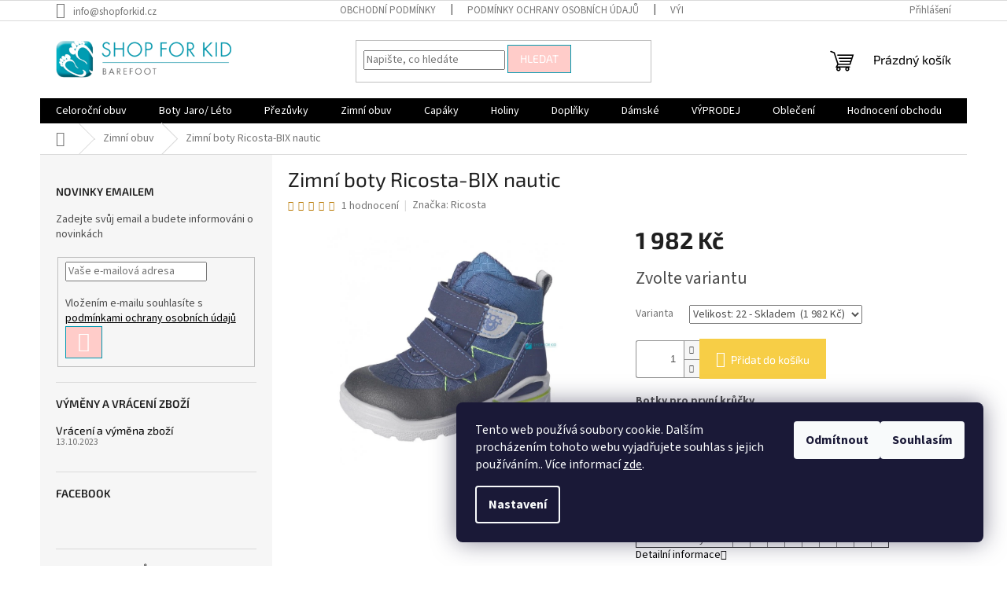

--- FILE ---
content_type: text/html; charset=utf-8
request_url: https://www.shopforkid.cz/zimni-boty-ricosta-bix-nautic/?parameterValueId=44
body_size: 31295
content:
<!doctype html><html lang="cs" dir="ltr" class="header-background-light external-fonts-loaded"><head><meta charset="utf-8" /><meta name="viewport" content="width=device-width,initial-scale=1" /><title>Zimní boty Ricosta-BIX nautic - Shopforkid.cz</title><link rel="preconnect" href="https://cdn.myshoptet.com" /><link rel="dns-prefetch" href="https://cdn.myshoptet.com" /><link rel="preload" href="https://cdn.myshoptet.com/prj/dist/master/cms/libs/jquery/jquery-1.11.3.min.js" as="script" /><link href="https://cdn.myshoptet.com/prj/dist/master/cms/templates/frontend_templates/shared/css/font-face/source-sans-3.css" rel="stylesheet"><link href="https://cdn.myshoptet.com/prj/dist/master/cms/templates/frontend_templates/shared/css/font-face/exo-2.css" rel="stylesheet"><link href="https://cdn.myshoptet.com/prj/dist/master/shop/dist/font-shoptet-11.css.62c94c7785ff2cea73b2.css" rel="stylesheet"><script>
dataLayer = [];
dataLayer.push({'shoptet' : {
    "pageId": 722,
    "pageType": "productDetail",
    "currency": "CZK",
    "currencyInfo": {
        "decimalSeparator": ",",
        "exchangeRate": 1,
        "priceDecimalPlaces": 2,
        "symbol": "K\u010d",
        "symbolLeft": 0,
        "thousandSeparator": " "
    },
    "language": "cs",
    "projectId": 417663,
    "product": {
        "id": 3296,
        "guid": "11873a58-61ec-11ee-a525-c23895735dfc",
        "hasVariants": true,
        "codes": [
            {
                "code": "3296\/22"
            },
            {
                "code": "3296\/23"
            },
            {
                "code": "3296\/24"
            },
            {
                "code": "3296\/25"
            },
            {
                "code": "3296\/26"
            },
            {
                "code": "3296\/27"
            },
            {
                "code": "3296\/28"
            }
        ],
        "name": "Zimn\u00ed boty Ricosta-BIX nautic",
        "appendix": "",
        "weight": 0,
        "manufacturer": "Ricosta",
        "manufacturerGuid": "1EF5333D3C566660BD14DA0BA3DED3EE",
        "currentCategory": "Zimn\u00ed obuv",
        "currentCategoryGuid": "57435e3a-647c-11eb-aaaf-b8ca3a6063f8",
        "defaultCategory": "Zimn\u00ed obuv",
        "defaultCategoryGuid": "57435e3a-647c-11eb-aaaf-b8ca3a6063f8",
        "currency": "CZK",
        "priceWithVat": 1982
    },
    "stocks": [
        {
            "id": "ext",
            "title": "Sklad",
            "isDeliveryPoint": 0,
            "visibleOnEshop": 1
        }
    ],
    "cartInfo": {
        "id": null,
        "freeShipping": false,
        "freeShippingFrom": 3000,
        "leftToFreeGift": {
            "formattedPrice": "0 K\u010d",
            "priceLeft": 0
        },
        "freeGift": false,
        "leftToFreeShipping": {
            "priceLeft": 3000,
            "dependOnRegion": 0,
            "formattedPrice": "3 000 K\u010d"
        },
        "discountCoupon": [],
        "getNoBillingShippingPrice": {
            "withoutVat": 0,
            "vat": 0,
            "withVat": 0
        },
        "cartItems": [],
        "taxMode": "ORDINARY"
    },
    "cart": [],
    "customer": {
        "priceRatio": 1,
        "priceListId": 1,
        "groupId": null,
        "registered": false,
        "mainAccount": false
    }
}});
dataLayer.push({'cookie_consent' : {
    "marketing": "denied",
    "analytics": "denied"
}});
document.addEventListener('DOMContentLoaded', function() {
    shoptet.consent.onAccept(function(agreements) {
        if (agreements.length == 0) {
            return;
        }
        dataLayer.push({
            'cookie_consent' : {
                'marketing' : (agreements.includes(shoptet.config.cookiesConsentOptPersonalisation)
                    ? 'granted' : 'denied'),
                'analytics': (agreements.includes(shoptet.config.cookiesConsentOptAnalytics)
                    ? 'granted' : 'denied')
            },
            'event': 'cookie_consent'
        });
    });
});
</script>

<!-- Google Tag Manager -->
<script>(function(w,d,s,l,i){w[l]=w[l]||[];w[l].push({'gtm.start':
new Date().getTime(),event:'gtm.js'});var f=d.getElementsByTagName(s)[0],
j=d.createElement(s),dl=l!='dataLayer'?'&l='+l:'';j.async=true;j.src=
'https://www.googletagmanager.com/gtm.js?id='+i+dl;f.parentNode.insertBefore(j,f);
})(window,document,'script','dataLayer','GTM-M4KGJP6');</script>
<!-- End Google Tag Manager -->

<meta property="og:type" content="website"><meta property="og:site_name" content="shopforkid.cz"><meta property="og:url" content="https://www.shopforkid.cz/zimni-boty-ricosta-bix-nautic/?parameterValueId=44"><meta property="og:title" content="Zimní boty Ricosta-BIX nautic - Shopforkid.cz"><meta name="author" content="Shopforkid.cz"><meta name="web_author" content="Shoptet.cz"><meta name="dcterms.rightsHolder" content="www.shopforkid.cz"><meta name="robots" content="index,follow"><meta property="og:image" content="https://cdn.myshoptet.com/usr/www.shopforkid.cz/user/shop/big/3296_50-3902202-170-bix.jpg?651c0f35"><meta property="og:description" content="Zimní boty Ricosta-BIX nautic. Botky pro první krůčky



Velikost EU
18
19
20
21
22
23
24
25


Rozměr stélky v mm
120
126
133
139
145
151
157
163



 
Botky pro větší děti



Velikost EU
26
27
28
29
30
31
32
33
34


Rozměr stélky v mm
170
176
183
189
195
201
207
213…"><meta name="description" content="Zimní boty Ricosta-BIX nautic. Botky pro první krůčky



Velikost EU
18
19
20
21
22
23
24
25


Rozměr stélky v mm
120
126
133
139
145
151
157
163



 
Botky pro větší děti



Velikost EU
26
27
28
29
30
31
32
33
34


Rozměr stélky v mm
170
176
183
189
195
201
207
213…"><meta name="google-site-verification" content='<!-- Google tag (gtag.js) --> <script async src="https://www.googletagmanager.com/gtag/js?id=UA-189029102-1"></script> <script>   window.dataLayer = window.dataLayer || [];   function gtag(){dataLayer.push(arguments);}   gtag(&#39;js&#39;, new Date());    gtag(&#39;config&#39;, &#39;UA-189029102-1&#39;); </script>'><meta property="product:price:amount" content="1982"><meta property="product:price:currency" content="CZK"><style>:root {--color-primary: #000000;--color-primary-h: 0;--color-primary-s: 0%;--color-primary-l: 0%;--color-primary-hover: #000000;--color-primary-hover-h: 0;--color-primary-hover-s: 0%;--color-primary-hover-l: 0%;--color-secondary: #f7ce46;--color-secondary-h: 46;--color-secondary-s: 92%;--color-secondary-l: 62%;--color-secondary-hover: #343434;--color-secondary-hover-h: 0;--color-secondary-hover-s: 0%;--color-secondary-hover-l: 20%;--color-tertiary: #ffccc9;--color-tertiary-h: 3;--color-tertiary-s: 100%;--color-tertiary-l: 89%;--color-tertiary-hover: #009ab1;--color-tertiary-hover-h: 188;--color-tertiary-hover-s: 100%;--color-tertiary-hover-l: 35%;--color-header-background: #ffffff;--template-font: "Source Sans 3";--template-headings-font: "Exo 2";--header-background-url: url("[data-uri]");--cookies-notice-background: #1A1937;--cookies-notice-color: #F8FAFB;--cookies-notice-button-hover: #f5f5f5;--cookies-notice-link-hover: #27263f;--templates-update-management-preview-mode-content: "Náhled aktualizací šablony je aktivní pro váš prohlížeč."}</style>
    
    <link href="https://cdn.myshoptet.com/prj/dist/master/shop/dist/main-11.less.3b31371137d15b128f1e.css" rel="stylesheet" />
                <link href="https://cdn.myshoptet.com/prj/dist/master/shop/dist/mobile-header-v1-11.less.1ee105d41b5f713c21aa.css" rel="stylesheet" />
    
    <script>var shoptet = shoptet || {};</script>
    <script src="https://cdn.myshoptet.com/prj/dist/master/shop/dist/main-3g-header.js.05f199e7fd2450312de2.js"></script>
<!-- User include --><!-- api 473(125) html code header -->

                <style>
                    #order-billing-methods .radio-wrapper[data-guid="ca95e76f-9b1e-11ed-88b4-ac1f6b0076ec"]:not(.cggooglepay), #order-billing-methods .radio-wrapper[data-guid="5f1c9724-69ea-11eb-ac23-ac1f6b0076ec"]:not(.cgapplepay) {
                        display: none;
                    }
                </style>
                <script type="text/javascript">
                    document.addEventListener('DOMContentLoaded', function() {
                        if (getShoptetDataLayer('pageType') === 'billingAndShipping') {
                            
                try {
                    if (window.ApplePaySession && window.ApplePaySession.canMakePayments()) {
                        document.querySelector('#order-billing-methods .radio-wrapper[data-guid="5f1c9724-69ea-11eb-ac23-ac1f6b0076ec"]').classList.add('cgapplepay');
                    }
                } catch (err) {} 
            
                            
                const cgBaseCardPaymentMethod = {
                        type: 'CARD',
                        parameters: {
                            allowedAuthMethods: ["PAN_ONLY", "CRYPTOGRAM_3DS"],
                            allowedCardNetworks: [/*"AMEX", "DISCOVER", "INTERAC", "JCB",*/ "MASTERCARD", "VISA"]
                        }
                };
                
                function cgLoadScript(src, callback)
                {
                    var s,
                        r,
                        t;
                    r = false;
                    s = document.createElement('script');
                    s.type = 'text/javascript';
                    s.src = src;
                    s.onload = s.onreadystatechange = function() {
                        if ( !r && (!this.readyState || this.readyState == 'complete') )
                        {
                            r = true;
                            callback();
                        }
                    };
                    t = document.getElementsByTagName('script')[0];
                    t.parentNode.insertBefore(s, t);
                } 
                
                function cgGetGoogleIsReadyToPayRequest() {
                    return Object.assign(
                        {},
                        {
                            apiVersion: 2,
                            apiVersionMinor: 0
                        },
                        {
                            allowedPaymentMethods: [cgBaseCardPaymentMethod]
                        }
                    );
                }

                function onCgGooglePayLoaded() {
                    let paymentsClient = new google.payments.api.PaymentsClient({environment: 'PRODUCTION'});
                    paymentsClient.isReadyToPay(cgGetGoogleIsReadyToPayRequest()).then(function(response) {
                        if (response.result) {
                            document.querySelector('#order-billing-methods .radio-wrapper[data-guid="ca95e76f-9b1e-11ed-88b4-ac1f6b0076ec"]').classList.add('cggooglepay');	 	 	 	 	 
                        }
                    })
                    .catch(function(err) {});
                }
                
                cgLoadScript('https://pay.google.com/gp/p/js/pay.js', onCgGooglePayLoaded);
            
                        }
                    });
                </script> 
                
<!-- /User include --><link rel="shortcut icon" href="/favicon.ico" type="image/x-icon" /><link rel="canonical" href="https://www.shopforkid.cz/zimni-boty-ricosta-bix-nautic/" />    <script>
        var _hwq = _hwq || [];
        _hwq.push(['setKey', 'A9158EBDB46462E57E98F1E9F338F137']);
        _hwq.push(['setTopPos', '250']);
        _hwq.push(['showWidget', '21']);
        (function() {
            var ho = document.createElement('script');
            ho.src = 'https://cz.im9.cz/direct/i/gjs.php?n=wdgt&sak=A9158EBDB46462E57E98F1E9F338F137';
            var s = document.getElementsByTagName('script')[0]; s.parentNode.insertBefore(ho, s);
        })();
    </script>
    <!-- Global site tag (gtag.js) - Google Analytics -->
    <script async src="https://www.googletagmanager.com/gtag/js?id=G-JV9YBRTML1"></script>
    <script>
        
        window.dataLayer = window.dataLayer || [];
        function gtag(){dataLayer.push(arguments);}
        

                    console.debug('default consent data');

            gtag('consent', 'default', {"ad_storage":"denied","analytics_storage":"denied","ad_user_data":"denied","ad_personalization":"denied","wait_for_update":500});
            dataLayer.push({
                'event': 'default_consent'
            });
        
        gtag('js', new Date());

        
                gtag('config', 'G-JV9YBRTML1', {"groups":"GA4","send_page_view":false,"content_group":"productDetail","currency":"CZK","page_language":"cs"});
        
                gtag('config', 'AW-430773664', {"allow_enhanced_conversions":true});
        
        
        
        
        
                    gtag('event', 'page_view', {"send_to":"GA4","page_language":"cs","content_group":"productDetail","currency":"CZK"});
        
                gtag('set', 'currency', 'CZK');

        gtag('event', 'view_item', {
            "send_to": "UA",
            "items": [
                {
                    "id": "3296\/22",
                    "name": "Zimn\u00ed boty Ricosta-BIX nautic",
                    "category": "Zimn\u00ed obuv",
                                        "brand": "Ricosta",
                                                            "variant": "Velikost: 22",
                                        "price": 1638.02
                }
            ]
        });
        
        
        
        
        
                    gtag('event', 'view_item', {"send_to":"GA4","page_language":"cs","content_group":"productDetail","value":1638.02,"currency":"CZK","items":[{"item_id":"3296\/22","item_name":"Zimn\u00ed boty Ricosta-BIX nautic","item_brand":"Ricosta","item_category":"Zimn\u00ed obuv","item_variant":"3296\/22~Velikost: 22","price":1638.02,"quantity":1,"index":0}]});
        
        
        
        
        
        
        
        document.addEventListener('DOMContentLoaded', function() {
            if (typeof shoptet.tracking !== 'undefined') {
                for (var id in shoptet.tracking.bannersList) {
                    gtag('event', 'view_promotion', {
                        "send_to": "UA",
                        "promotions": [
                            {
                                "id": shoptet.tracking.bannersList[id].id,
                                "name": shoptet.tracking.bannersList[id].name,
                                "position": shoptet.tracking.bannersList[id].position
                            }
                        ]
                    });
                }
            }

            shoptet.consent.onAccept(function(agreements) {
                if (agreements.length !== 0) {
                    console.debug('gtag consent accept');
                    var gtagConsentPayload =  {
                        'ad_storage': agreements.includes(shoptet.config.cookiesConsentOptPersonalisation)
                            ? 'granted' : 'denied',
                        'analytics_storage': agreements.includes(shoptet.config.cookiesConsentOptAnalytics)
                            ? 'granted' : 'denied',
                                                                                                'ad_user_data': agreements.includes(shoptet.config.cookiesConsentOptPersonalisation)
                            ? 'granted' : 'denied',
                        'ad_personalization': agreements.includes(shoptet.config.cookiesConsentOptPersonalisation)
                            ? 'granted' : 'denied',
                        };
                    console.debug('update consent data', gtagConsentPayload);
                    gtag('consent', 'update', gtagConsentPayload);
                    dataLayer.push(
                        { 'event': 'update_consent' }
                    );
                }
            });
        });
    </script>
<script>
    (function(t, r, a, c, k, i, n, g) { t['ROIDataObject'] = k;
    t[k]=t[k]||function(){ (t[k].q=t[k].q||[]).push(arguments) },t[k].c=i;n=r.createElement(a),
    g=r.getElementsByTagName(a)[0];n.async=1;n.src=c;g.parentNode.insertBefore(n,g)
    })(window, document, 'script', '//www.heureka.cz/ocm/sdk.js?source=shoptet&version=2&page=product_detail', 'heureka', 'cz');

    heureka('set_user_consent', 0);
</script>
</head><body class="desktop id-722 in-zimni template-11 type-product type-detail multiple-columns-body columns-3 ums_forms_redesign--off ums_a11y_category_page--on ums_discussion_rating_forms--off ums_flags_display_unification--on ums_a11y_login--off mobile-header-version-1"><noscript>
    <style>
        #header {
            padding-top: 0;
            position: relative !important;
            top: 0;
        }
        .header-navigation {
            position: relative !important;
        }
        .overall-wrapper {
            margin: 0 !important;
        }
        body:not(.ready) {
            visibility: visible !important;
        }
    </style>
    <div class="no-javascript">
        <div class="no-javascript__title">Musíte změnit nastavení vašeho prohlížeče</div>
        <div class="no-javascript__text">Podívejte se na: <a href="https://www.google.com/support/bin/answer.py?answer=23852">Jak povolit JavaScript ve vašem prohlížeči</a>.</div>
        <div class="no-javascript__text">Pokud používáte software na blokování reklam, může být nutné povolit JavaScript z této stránky.</div>
        <div class="no-javascript__text">Děkujeme.</div>
    </div>
</noscript>

        <div id="fb-root"></div>
        <script>
            window.fbAsyncInit = function() {
                FB.init({
//                    appId            : 'your-app-id',
                    autoLogAppEvents : true,
                    xfbml            : true,
                    version          : 'v19.0'
                });
            };
        </script>
        <script async defer crossorigin="anonymous" src="https://connect.facebook.net/cs_CZ/sdk.js"></script>
<!-- Google Tag Manager (noscript) -->
<noscript><iframe src="https://www.googletagmanager.com/ns.html?id=GTM-M4KGJP6"
height="0" width="0" style="display:none;visibility:hidden"></iframe></noscript>
<!-- End Google Tag Manager (noscript) -->

    <div class="siteCookies siteCookies--right siteCookies--dark js-siteCookies" role="dialog" data-testid="cookiesPopup" data-nosnippet>
        <div class="siteCookies__form">
            <div class="siteCookies__content">
                <div class="siteCookies__text">
                    Tento web používá soubory cookie. Dalším procházením tohoto webu vyjadřujete souhlas s jejich používáním.. Více informací <a href="http://www.shopforkid.cz/podminky-ochrany-osobnich-udaju/" target="\" _blank="">zde</a>.
                </div>
                <p class="siteCookies__links">
                    <button class="siteCookies__link js-cookies-settings" aria-label="Nastavení cookies" data-testid="cookiesSettings">Nastavení</button>
                </p>
            </div>
            <div class="siteCookies__buttonWrap">
                                    <button class="siteCookies__button js-cookiesConsentSubmit" value="reject" aria-label="Odmítnout cookies" data-testid="buttonCookiesReject">Odmítnout</button>
                                <button class="siteCookies__button js-cookiesConsentSubmit" value="all" aria-label="Přijmout cookies" data-testid="buttonCookiesAccept">Souhlasím</button>
            </div>
        </div>
        <script>
            document.addEventListener("DOMContentLoaded", () => {
                const siteCookies = document.querySelector('.js-siteCookies');
                document.addEventListener("scroll", shoptet.common.throttle(() => {
                    const st = document.documentElement.scrollTop;
                    if (st > 1) {
                        siteCookies.classList.add('siteCookies--scrolled');
                    } else {
                        siteCookies.classList.remove('siteCookies--scrolled');
                    }
                }, 100));
            });
        </script>
    </div>
<a href="#content" class="skip-link sr-only">Přejít na obsah</a><div class="overall-wrapper"><div class="user-action"><div class="container"><div class="user-action-in"><div class="user-action-login popup-widget login-widget"><div class="popup-widget-inner"><h2 id="loginHeading">Přihlášení k vašemu účtu</h2><div id="customerLogin"><form action="/action/Customer/Login/" method="post" id="formLoginIncluded" class="csrf-enabled formLogin" data-testid="formLogin"><input type="hidden" name="referer" value="" /><div class="form-group"><div class="input-wrapper email js-validated-element-wrapper no-label"><input type="email" name="email" class="form-control" autofocus placeholder="E-mailová adresa (např. jan@novak.cz)" data-testid="inputEmail" autocomplete="email" required /></div></div><div class="form-group"><div class="input-wrapper password js-validated-element-wrapper no-label"><input type="password" name="password" class="form-control" placeholder="Heslo" data-testid="inputPassword" autocomplete="current-password" required /><span class="no-display">Nemůžete vyplnit toto pole</span><input type="text" name="surname" value="" class="no-display" /></div></div><div class="form-group"><div class="login-wrapper"><button type="submit" class="btn btn-secondary btn-text btn-login" data-testid="buttonSubmit">Přihlásit se</button><div class="password-helper"><a href="/registrace/" data-testid="signup" rel="nofollow">Nová registrace</a><a href="/klient/zapomenute-heslo/" rel="nofollow">Zapomenuté heslo</a></div></div></div><div class="social-login-buttons"><div class="social-login-buttons-divider"><span>nebo</span></div><div class="form-group"><a href="/action/Social/login/?provider=Facebook" class="login-btn facebook" rel="nofollow"><span class="login-facebook-icon"></span><strong>Přihlásit se přes Facebook</strong></a></div><div class="form-group"><a href="/action/Social/login/?provider=Google" class="login-btn google" rel="nofollow"><span class="login-google-icon"></span><strong>Přihlásit se přes Google</strong></a></div></div></form>
</div></div></div>
    <div id="cart-widget" class="user-action-cart popup-widget cart-widget loader-wrapper" data-testid="popupCartWidget" role="dialog" aria-hidden="true"><div class="popup-widget-inner cart-widget-inner place-cart-here"><div class="loader-overlay"><div class="loader"></div></div></div><div class="cart-widget-button"><a href="/kosik/" class="btn btn-conversion" id="continue-order-button" rel="nofollow" data-testid="buttonNextStep">Pokračovat do košíku</a></div></div></div>
</div></div><div class="top-navigation-bar" data-testid="topNavigationBar">

    <div class="container">

        <div class="top-navigation-contacts">
            <strong>Zákaznická podpora:</strong><a href="mailto:info@shopforkid.cz" class="project-email" data-testid="contactboxEmail"><span>info@shopforkid.cz</span></a>        </div>

                            <div class="top-navigation-menu">
                <div class="top-navigation-menu-trigger"></div>
                <ul class="top-navigation-bar-menu">
                                            <li class="top-navigation-menu-item-39">
                            <a href="/obchodni-podminky/">Obchodní podmínky</a>
                        </li>
                                            <li class="top-navigation-menu-item-691">
                            <a href="/podminky-ochrany-osobnich-udaju/">Podmínky ochrany osobních údajů </a>
                        </li>
                                            <li class="top-navigation-menu-item-682">
                            <a href="/vymena-vraceni/">Výměny a vrácení zboží</a>
                        </li>
                                    </ul>
                <ul class="top-navigation-bar-menu-helper"></ul>
            </div>
        
        <div class="top-navigation-tools">
            <div class="responsive-tools">
                <a href="#" class="toggle-window" data-target="search" aria-label="Hledat" data-testid="linkSearchIcon"></a>
                                                            <a href="#" class="toggle-window" data-target="login"></a>
                                                    <a href="#" class="toggle-window" data-target="navigation" aria-label="Menu" data-testid="hamburgerMenu"></a>
            </div>
                        <a href="/login/?backTo=%2Fzimni-boty-ricosta-bix-nautic%2F%3FparameterValueId%3D44" class="top-nav-button top-nav-button-login primary login toggle-window" data-target="login" data-testid="signin" rel="nofollow"><span>Přihlášení</span></a>        </div>

    </div>

</div>
<header id="header"><div class="container navigation-wrapper">
    <div class="header-top">
        <div class="site-name-wrapper">
            <div class="site-name"><a href="/" data-testid="linkWebsiteLogo"><img src="https://cdn.myshoptet.com/usr/www.shopforkid.cz/user/logos/1500x400.png" alt="Shopforkid.cz" fetchpriority="low" /></a></div>        </div>
        <div class="search" itemscope itemtype="https://schema.org/WebSite">
            <meta itemprop="headline" content="Zimní obuv"/><meta itemprop="url" content="https://www.shopforkid.cz"/><meta itemprop="text" content="Zimní boty Ricosta-BIX nautic. Botky pro první krůčky Velikost EU 18 19 20 21 22 23 24 25 Rozměr stélky v mm 120 126 133 139 145 151 157 163 Botky pro větší děti Velikost EU 26 27 28 29 30 31 32 33 34 Rozměr stélky v mm 170 176 183 189 195 201 207 213 219 "/>            <form action="/action/ProductSearch/prepareString/" method="post"
    id="formSearchForm" class="search-form compact-form js-search-main"
    itemprop="potentialAction" itemscope itemtype="https://schema.org/SearchAction" data-testid="searchForm">
    <fieldset>
        <meta itemprop="target"
            content="https://www.shopforkid.cz/vyhledavani/?string={string}"/>
        <input type="hidden" name="language" value="cs"/>
        
            
<input
    type="search"
    name="string"
        class="query-input form-control search-input js-search-input"
    placeholder="Napište, co hledáte"
    autocomplete="off"
    required
    itemprop="query-input"
    aria-label="Vyhledávání"
    data-testid="searchInput"
>
            <button type="submit" class="btn btn-default" data-testid="searchBtn">Hledat</button>
        
    </fieldset>
</form>
        </div>
        <div class="navigation-buttons">
                
    <a href="/kosik/" class="btn btn-icon toggle-window cart-count" data-target="cart" data-hover="true" data-redirect="true" data-testid="headerCart" rel="nofollow" aria-haspopup="dialog" aria-expanded="false" aria-controls="cart-widget">
        
                <span class="sr-only">Nákupní košík</span>
        
            <span class="cart-price visible-lg-inline-block" data-testid="headerCartPrice">
                                    Prázdný košík                            </span>
        
    
            </a>
        </div>
    </div>
    <nav id="navigation" aria-label="Hlavní menu" data-collapsible="true"><div class="navigation-in menu"><ul class="menu-level-1" role="menubar" data-testid="headerMenuItems"><li class="menu-item-673 ext" role="none"><a href="/celorocni/" data-testid="headerMenuItem" role="menuitem" aria-haspopup="true" aria-expanded="false"><b>Celoroční obuv</b><span class="submenu-arrow"></span></a><ul class="menu-level-2" aria-label="Celoroční obuv" tabindex="-1" role="menu"><li class="menu-item-707" role="none"><a href="/divci/" class="menu-image" data-testid="headerMenuItem" tabindex="-1" aria-hidden="true"><img src="data:image/svg+xml,%3Csvg%20width%3D%22140%22%20height%3D%22100%22%20xmlns%3D%22http%3A%2F%2Fwww.w3.org%2F2000%2Fsvg%22%3E%3C%2Fsvg%3E" alt="" aria-hidden="true" width="140" height="100"  data-src="https://cdn.myshoptet.com/usr/www.shopforkid.cz/user/categories/thumb/img_1998.jpg" fetchpriority="low" /></a><div><a href="/divci/" data-testid="headerMenuItem" role="menuitem"><span>Dívčí</span></a>
                        </div></li><li class="menu-item-710" role="none"><a href="/chlapecka/" class="menu-image" data-testid="headerMenuItem" tabindex="-1" aria-hidden="true"><img src="data:image/svg+xml,%3Csvg%20width%3D%22140%22%20height%3D%22100%22%20xmlns%3D%22http%3A%2F%2Fwww.w3.org%2F2000%2Fsvg%22%3E%3C%2Fsvg%3E" alt="" aria-hidden="true" width="140" height="100"  data-src="https://cdn.myshoptet.com/usr/www.shopforkid.cz/user/categories/thumb/img_1995-1.jpg" fetchpriority="low" /></a><div><a href="/chlapecka/" data-testid="headerMenuItem" role="menuitem"><span>Chlapecká</span></a>
                        </div></li></ul></li>
<li class="menu-item-674 ext" role="none"><a href="/jaro-leto/" data-testid="headerMenuItem" role="menuitem" aria-haspopup="true" aria-expanded="false"><b>Boty Jaro/ Léto</b><span class="submenu-arrow"></span></a><ul class="menu-level-2" aria-label="Boty Jaro/ Léto" tabindex="-1" role="menu"><li class="menu-item-713" role="none"><a href="/divci-2/" class="menu-image" data-testid="headerMenuItem" tabindex="-1" aria-hidden="true"><img src="data:image/svg+xml,%3Csvg%20width%3D%22140%22%20height%3D%22100%22%20xmlns%3D%22http%3A%2F%2Fwww.w3.org%2F2000%2Fsvg%22%3E%3C%2Fsvg%3E" alt="" aria-hidden="true" width="140" height="100"  data-src="https://cdn.myshoptet.com/usr/www.shopforkid.cz/user/categories/thumb/img_1935.jpg" fetchpriority="low" /></a><div><a href="/divci-2/" data-testid="headerMenuItem" role="menuitem"><span>Dívčí</span></a>
                        </div></li><li class="menu-item-719" role="none"><a href="/chlapecke-2/" class="menu-image" data-testid="headerMenuItem" tabindex="-1" aria-hidden="true"><img src="data:image/svg+xml,%3Csvg%20width%3D%22140%22%20height%3D%22100%22%20xmlns%3D%22http%3A%2F%2Fwww.w3.org%2F2000%2Fsvg%22%3E%3C%2Fsvg%3E" alt="" aria-hidden="true" width="140" height="100"  data-src="https://cdn.myshoptet.com/usr/www.shopforkid.cz/user/categories/thumb/img_1938.jpg" fetchpriority="low" /></a><div><a href="/chlapecke-2/" data-testid="headerMenuItem" role="menuitem"><span>Chlapecké</span></a>
                        </div></li><li class="menu-item-881" role="none"><a href="/sandaly/" class="menu-image" data-testid="headerMenuItem" tabindex="-1" aria-hidden="true"><img src="data:image/svg+xml,%3Csvg%20width%3D%22140%22%20height%3D%22100%22%20xmlns%3D%22http%3A%2F%2Fwww.w3.org%2F2000%2Fsvg%22%3E%3C%2Fsvg%3E" alt="" aria-hidden="true" width="140" height="100"  data-src="https://cdn.myshoptet.com/usr/www.shopforkid.cz/user/categories/thumb/img_4934.jpg" fetchpriority="low" /></a><div><a href="/sandaly/" data-testid="headerMenuItem" role="menuitem"><span>Sandály</span></a>
                        </div></li><li class="menu-item-884" role="none"><a href="/baleriny/" class="menu-image" data-testid="headerMenuItem" tabindex="-1" aria-hidden="true"><img src="data:image/svg+xml,%3Csvg%20width%3D%22140%22%20height%3D%22100%22%20xmlns%3D%22http%3A%2F%2Fwww.w3.org%2F2000%2Fsvg%22%3E%3C%2Fsvg%3E" alt="" aria-hidden="true" width="140" height="100"  data-src="https://cdn.myshoptet.com/usr/www.shopforkid.cz/user/categories/thumb/img_2533.jpg" fetchpriority="low" /></a><div><a href="/baleriny/" data-testid="headerMenuItem" role="menuitem"><span>Baleríny</span></a>
                        </div></li><li class="menu-item-950" role="none"><a href="/pantofle-3/" class="menu-image" data-testid="headerMenuItem" tabindex="-1" aria-hidden="true"><img src="data:image/svg+xml,%3Csvg%20width%3D%22140%22%20height%3D%22100%22%20xmlns%3D%22http%3A%2F%2Fwww.w3.org%2F2000%2Fsvg%22%3E%3C%2Fsvg%3E" alt="" aria-hidden="true" width="140" height="100"  data-src="https://cdn.myshoptet.com/usr/www.shopforkid.cz/user/categories/thumb/152y004.jpg" fetchpriority="low" /></a><div><a href="/pantofle-3/" data-testid="headerMenuItem" role="menuitem"><span>Pantofle</span></a>
                        </div></li><li class="menu-item-956" role="none"><a href="/tenisky/" class="menu-image" data-testid="headerMenuItem" tabindex="-1" aria-hidden="true"><img src="data:image/svg+xml,%3Csvg%20width%3D%22140%22%20height%3D%22100%22%20xmlns%3D%22http%3A%2F%2Fwww.w3.org%2F2000%2Fsvg%22%3E%3C%2Fsvg%3E" alt="" aria-hidden="true" width="140" height="100"  data-src="https://cdn.myshoptet.com/usr/www.shopforkid.cz/user/categories/thumb/4c6c7f8a-a593-48a0-80b4-23e48122a1d0.jpeg" fetchpriority="low" /></a><div><a href="/tenisky/" data-testid="headerMenuItem" role="menuitem"><span>Tenisky</span></a>
                        </div></li><li class="menu-item-970" role="none"><a href="/boty-do-vody/" class="menu-image" data-testid="headerMenuItem" tabindex="-1" aria-hidden="true"><img src="data:image/svg+xml,%3Csvg%20width%3D%22140%22%20height%3D%22100%22%20xmlns%3D%22http%3A%2F%2Fwww.w3.org%2F2000%2Fsvg%22%3E%3C%2Fsvg%3E" alt="" aria-hidden="true" width="140" height="100"  data-src="https://cdn.myshoptet.com/usr/www.shopforkid.cz/user/categories/thumb/img_6733.jpg" fetchpriority="low" /></a><div><a href="/boty-do-vody/" data-testid="headerMenuItem" role="menuitem"><span>BOTY DO VODY</span></a>
                        </div></li></ul></li>
<li class="menu-item-752 ext" role="none"><a href="/prezuvky/" data-testid="headerMenuItem" role="menuitem" aria-haspopup="true" aria-expanded="false"><b>Přezůvky</b><span class="submenu-arrow"></span></a><ul class="menu-level-2" aria-label="Přezůvky" tabindex="-1" role="menu"><li class="menu-item-755" role="none"><a href="/divci-4/" class="menu-image" data-testid="headerMenuItem" tabindex="-1" aria-hidden="true"><img src="data:image/svg+xml,%3Csvg%20width%3D%22140%22%20height%3D%22100%22%20xmlns%3D%22http%3A%2F%2Fwww.w3.org%2F2000%2Fsvg%22%3E%3C%2Fsvg%3E" alt="" aria-hidden="true" width="140" height="100"  data-src="https://cdn.myshoptet.com/usr/www.shopforkid.cz/user/categories/thumb/img_6329.jpg" fetchpriority="low" /></a><div><a href="/divci-4/" data-testid="headerMenuItem" role="menuitem"><span>Dívčí</span></a>
                        </div></li><li class="menu-item-758" role="none"><a href="/chlapecke-4/" class="menu-image" data-testid="headerMenuItem" tabindex="-1" aria-hidden="true"><img src="data:image/svg+xml,%3Csvg%20width%3D%22140%22%20height%3D%22100%22%20xmlns%3D%22http%3A%2F%2Fwww.w3.org%2F2000%2Fsvg%22%3E%3C%2Fsvg%3E" alt="" aria-hidden="true" width="140" height="100"  data-src="https://cdn.myshoptet.com/usr/www.shopforkid.cz/user/categories/thumb/img_6331.jpg" fetchpriority="low" /></a><div><a href="/chlapecke-4/" data-testid="headerMenuItem" role="menuitem"><span>Chlapecké</span></a>
                        </div></li><li class="menu-item-944" role="none"><a href="/pantofle-2/" class="menu-image" data-testid="headerMenuItem" tabindex="-1" aria-hidden="true"><img src="data:image/svg+xml,%3Csvg%20width%3D%22140%22%20height%3D%22100%22%20xmlns%3D%22http%3A%2F%2Fwww.w3.org%2F2000%2Fsvg%22%3E%3C%2Fsvg%3E" alt="" aria-hidden="true" width="140" height="100"  data-src="https://cdn.myshoptet.com/usr/www.shopforkid.cz/user/categories/thumb/152y009.jpg" fetchpriority="low" /></a><div><a href="/pantofle-2/" data-testid="headerMenuItem" role="menuitem"><span>Pantofle</span></a>
                        </div></li></ul></li>
<li class="menu-item-722 ext" role="none"><a href="/zimni/" class="active" data-testid="headerMenuItem" role="menuitem" aria-haspopup="true" aria-expanded="false"><b>Zimní obuv</b><span class="submenu-arrow"></span></a><ul class="menu-level-2" aria-label="Zimní obuv" tabindex="-1" role="menu"><li class="menu-item-725" role="none"><a href="/divci-3/" class="menu-image" data-testid="headerMenuItem" tabindex="-1" aria-hidden="true"><img src="data:image/svg+xml,%3Csvg%20width%3D%22140%22%20height%3D%22100%22%20xmlns%3D%22http%3A%2F%2Fwww.w3.org%2F2000%2Fsvg%22%3E%3C%2Fsvg%3E" alt="" aria-hidden="true" width="140" height="100"  data-src="https://cdn.myshoptet.com/usr/www.shopforkid.cz/user/categories/thumb/lory2.jpg" fetchpriority="low" /></a><div><a href="/divci-3/" data-testid="headerMenuItem" role="menuitem"><span>Dívčí</span></a>
                        </div></li><li class="menu-item-728" role="none"><a href="/chlapecka-3/" class="menu-image" data-testid="headerMenuItem" tabindex="-1" aria-hidden="true"><img src="data:image/svg+xml,%3Csvg%20width%3D%22140%22%20height%3D%22100%22%20xmlns%3D%22http%3A%2F%2Fwww.w3.org%2F2000%2Fsvg%22%3E%3C%2Fsvg%3E" alt="" aria-hidden="true" width="140" height="100"  data-src="https://cdn.myshoptet.com/usr/www.shopforkid.cz/user/categories/thumb/tyrel.jpg" fetchpriority="low" /></a><div><a href="/chlapecka-3/" data-testid="headerMenuItem" role="menuitem"><span>Chlapecká</span></a>
                        </div></li><li class="menu-item-902" role="none"><a href="/snehule/" class="menu-image" data-testid="headerMenuItem" tabindex="-1" aria-hidden="true"><img src="data:image/svg+xml,%3Csvg%20width%3D%22140%22%20height%3D%22100%22%20xmlns%3D%22http%3A%2F%2Fwww.w3.org%2F2000%2Fsvg%22%3E%3C%2Fsvg%3E" alt="" aria-hidden="true" width="140" height="100"  data-src="https://cdn.myshoptet.com/usr/www.shopforkid.cz/user/categories/thumb/58932fd0-ad4f-44e6-9f50-24c13770204b.jpeg" fetchpriority="low" /></a><div><a href="/snehule/" data-testid="headerMenuItem" role="menuitem"><span>Sněhule</span></a>
                        </div></li></ul></li>
<li class="menu-item-833 ext" role="none"><a href="/capaky/" data-testid="headerMenuItem" role="menuitem" aria-haspopup="true" aria-expanded="false"><b>Capáky</b><span class="submenu-arrow"></span></a><ul class="menu-level-2" aria-label="Capáky" tabindex="-1" role="menu"><li class="menu-item-836" role="none"><a href="/kozene/" class="menu-image" data-testid="headerMenuItem" tabindex="-1" aria-hidden="true"><img src="data:image/svg+xml,%3Csvg%20width%3D%22140%22%20height%3D%22100%22%20xmlns%3D%22http%3A%2F%2Fwww.w3.org%2F2000%2Fsvg%22%3E%3C%2Fsvg%3E" alt="" aria-hidden="true" width="140" height="100"  data-src="https://cdn.myshoptet.com/usr/www.shopforkid.cz/user/categories/thumb/81f3e4df-b1c3-4e9d-80b4-973282ff4e1c.gif" fetchpriority="low" /></a><div><a href="/kozene/" data-testid="headerMenuItem" role="menuitem"><span>Kožené</span></a>
                        </div></li><li class="menu-item-839" role="none"><a href="/softshell/" class="menu-image" data-testid="headerMenuItem" tabindex="-1" aria-hidden="true"><img src="data:image/svg+xml,%3Csvg%20width%3D%22140%22%20height%3D%22100%22%20xmlns%3D%22http%3A%2F%2Fwww.w3.org%2F2000%2Fsvg%22%3E%3C%2Fsvg%3E" alt="" aria-hidden="true" width="140" height="100"  data-src="https://cdn.myshoptet.com/usr/www.shopforkid.cz/user/categories/thumb/capky.jpeg" fetchpriority="low" /></a><div><a href="/softshell/" data-testid="headerMenuItem" role="menuitem"><span>Softshellové</span></a>
                        </div></li></ul></li>
<li class="menu-item-734 ext" role="none"><a href="/holiny/" data-testid="headerMenuItem" role="menuitem" aria-haspopup="true" aria-expanded="false"><b>Holiny</b><span class="submenu-arrow"></span></a><ul class="menu-level-2" aria-label="Holiny" tabindex="-1" role="menu"><li class="menu-item-764" role="none"><a href="/holky/" class="menu-image" data-testid="headerMenuItem" tabindex="-1" aria-hidden="true"><img src="data:image/svg+xml,%3Csvg%20width%3D%22140%22%20height%3D%22100%22%20xmlns%3D%22http%3A%2F%2Fwww.w3.org%2F2000%2Fsvg%22%3E%3C%2Fsvg%3E" alt="" aria-hidden="true" width="140" height="100"  data-src="https://cdn.myshoptet.com/usr/www.shopforkid.cz/user/categories/thumb/165y001.jpg" fetchpriority="low" /></a><div><a href="/holky/" data-testid="headerMenuItem" role="menuitem"><span>Pro holky</span></a>
                        </div></li><li class="menu-item-767" role="none"><a href="/prokluky/" class="menu-image" data-testid="headerMenuItem" tabindex="-1" aria-hidden="true"><img src="data:image/svg+xml,%3Csvg%20width%3D%22140%22%20height%3D%22100%22%20xmlns%3D%22http%3A%2F%2Fwww.w3.org%2F2000%2Fsvg%22%3E%3C%2Fsvg%3E" alt="" aria-hidden="true" width="140" height="100"  data-src="https://cdn.myshoptet.com/usr/www.shopforkid.cz/user/categories/thumb/img_2567.jpg" fetchpriority="low" /></a><div><a href="/prokluky/" data-testid="headerMenuItem" role="menuitem"><span>Pro kluky</span></a>
                        </div></li></ul></li>
<li class="menu-item-794 ext" role="none"><a href="/doplnky/" data-testid="headerMenuItem" role="menuitem" aria-haspopup="true" aria-expanded="false"><b>Doplňky</b><span class="submenu-arrow"></span></a><ul class="menu-level-2" aria-label="Doplňky" tabindex="-1" role="menu"><li class="menu-item-966" role="none"><a href="/detske-rucniky/" class="menu-image" data-testid="headerMenuItem" tabindex="-1" aria-hidden="true"><img src="data:image/svg+xml,%3Csvg%20width%3D%22140%22%20height%3D%22100%22%20xmlns%3D%22http%3A%2F%2Fwww.w3.org%2F2000%2Fsvg%22%3E%3C%2Fsvg%3E" alt="" aria-hidden="true" width="140" height="100"  data-src="https://cdn.myshoptet.com/usr/www.shopforkid.cz/user/categories/thumb/img_1475.jpg" fetchpriority="low" /></a><div><a href="/detske-rucniky/" data-testid="headerMenuItem" role="menuitem"><span>Dětské ručníky</span></a>
                        </div></li><li class="menu-item-926" role="none"><a href="/rukavice/" class="menu-image" data-testid="headerMenuItem" tabindex="-1" aria-hidden="true"><img src="data:image/svg+xml,%3Csvg%20width%3D%22140%22%20height%3D%22100%22%20xmlns%3D%22http%3A%2F%2Fwww.w3.org%2F2000%2Fsvg%22%3E%3C%2Fsvg%3E" alt="" aria-hidden="true" width="140" height="100"  data-src="https://cdn.myshoptet.com/usr/www.shopforkid.cz/user/categories/thumb/img_1408.jpg" fetchpriority="low" /></a><div><a href="/rukavice/" data-testid="headerMenuItem" role="menuitem"><span>Rukavice</span></a>
                        </div></li><li class="menu-item-821" role="none"><a href="/puncochy-2/" class="menu-image" data-testid="headerMenuItem" tabindex="-1" aria-hidden="true"><img src="data:image/svg+xml,%3Csvg%20width%3D%22140%22%20height%3D%22100%22%20xmlns%3D%22http%3A%2F%2Fwww.w3.org%2F2000%2Fsvg%22%3E%3C%2Fsvg%3E" alt="" aria-hidden="true" width="140" height="100"  data-src="https://cdn.myshoptet.com/usr/www.shopforkid.cz/user/categories/thumb/img_1097-1.jpg" fetchpriority="low" /></a><div><a href="/puncochy-2/" data-testid="headerMenuItem" role="menuitem"><span>Punčochy</span></a>
                        </div></li><li class="menu-item-908" role="none"><a href="/kamase/" class="menu-image" data-testid="headerMenuItem" tabindex="-1" aria-hidden="true"><img src="data:image/svg+xml,%3Csvg%20width%3D%22140%22%20height%3D%22100%22%20xmlns%3D%22http%3A%2F%2Fwww.w3.org%2F2000%2Fsvg%22%3E%3C%2Fsvg%3E" alt="" aria-hidden="true" width="140" height="100"  data-src="https://cdn.myshoptet.com/usr/www.shopforkid.cz/user/categories/thumb/img_2500.jpg" fetchpriority="low" /></a><div><a href="/kamase/" data-testid="headerMenuItem" role="menuitem"><span>Kamaše</span></a>
                        </div></li><li class="menu-item-818" role="none"><a href="/ponozky/" class="menu-image" data-testid="headerMenuItem" tabindex="-1" aria-hidden="true"><img src="data:image/svg+xml,%3Csvg%20width%3D%22140%22%20height%3D%22100%22%20xmlns%3D%22http%3A%2F%2Fwww.w3.org%2F2000%2Fsvg%22%3E%3C%2Fsvg%3E" alt="" aria-hidden="true" width="140" height="100"  data-src="https://cdn.myshoptet.com/usr/www.shopforkid.cz/user/categories/thumb/ponozky.jpg" fetchpriority="low" /></a><div><a href="/ponozky/" data-testid="headerMenuItem" role="menuitem"><span>Ponožky</span></a>
                        </div></li><li class="menu-item-914" role="none"><a href="/obouvaci-lzice-na-boty/" class="menu-image" data-testid="headerMenuItem" tabindex="-1" aria-hidden="true"><img src="data:image/svg+xml,%3Csvg%20width%3D%22140%22%20height%3D%22100%22%20xmlns%3D%22http%3A%2F%2Fwww.w3.org%2F2000%2Fsvg%22%3E%3C%2Fsvg%3E" alt="" aria-hidden="true" width="140" height="100"  data-src="https://cdn.myshoptet.com/usr/www.shopforkid.cz/user/categories/thumb/4800-1-obouvaci_lzice_plastova_30_cm_.jpg" fetchpriority="low" /></a><div><a href="/obouvaci-lzice-na-boty/" data-testid="headerMenuItem" role="menuitem"><span>Obouvací lžíce na boty</span></a>
                        </div></li><li class="menu-item-896" role="none"><a href="/impregnace-a-cistici-prostredky/" class="menu-image" data-testid="headerMenuItem" tabindex="-1" aria-hidden="true"><img src="data:image/svg+xml,%3Csvg%20width%3D%22140%22%20height%3D%22100%22%20xmlns%3D%22http%3A%2F%2Fwww.w3.org%2F2000%2Fsvg%22%3E%3C%2Fsvg%3E" alt="" aria-hidden="true" width="140" height="100"  data-src="https://cdn.myshoptet.com/usr/www.shopforkid.cz/user/categories/thumb/img_2072.jpg" fetchpriority="low" /></a><div><a href="/impregnace-a-cistici-prostredky/" data-testid="headerMenuItem" role="menuitem"><span>Impregnace a čistící prostředky</span></a>
                        </div></li><li class="menu-item-815" role="none"><a href="/ksiltovky/" class="menu-image" data-testid="headerMenuItem" tabindex="-1" aria-hidden="true"><img src="data:image/svg+xml,%3Csvg%20width%3D%22140%22%20height%3D%22100%22%20xmlns%3D%22http%3A%2F%2Fwww.w3.org%2F2000%2Fsvg%22%3E%3C%2Fsvg%3E" alt="" aria-hidden="true" width="140" height="100"  data-src="https://cdn.myshoptet.com/usr/www.shopforkid.cz/user/categories/thumb/img_4030.jpg" fetchpriority="low" /></a><div><a href="/ksiltovky/" data-testid="headerMenuItem" role="menuitem"><span>Kšiltovky</span></a>
                        </div></li><li class="menu-item-845" role="none"><a href="/plavky/" class="menu-image" data-testid="headerMenuItem" tabindex="-1" aria-hidden="true"><img src="data:image/svg+xml,%3Csvg%20width%3D%22140%22%20height%3D%22100%22%20xmlns%3D%22http%3A%2F%2Fwww.w3.org%2F2000%2Fsvg%22%3E%3C%2Fsvg%3E" alt="" aria-hidden="true" width="140" height="100"  data-src="https://cdn.myshoptet.com/usr/www.shopforkid.cz/user/categories/thumb/190.jpg" fetchpriority="low" /></a><div><a href="/plavky/" data-testid="headerMenuItem" role="menuitem"><span>Plavky</span></a>
                        </div></li><li class="menu-item-848" role="none"><a href="/spodni-pradlo/" class="menu-image" data-testid="headerMenuItem" tabindex="-1" aria-hidden="true"><img src="data:image/svg+xml,%3Csvg%20width%3D%22140%22%20height%3D%22100%22%20xmlns%3D%22http%3A%2F%2Fwww.w3.org%2F2000%2Fsvg%22%3E%3C%2Fsvg%3E" alt="" aria-hidden="true" width="140" height="100"  data-src="https://cdn.myshoptet.com/usr/www.shopforkid.cz/user/categories/thumb/img_2702.jpg" fetchpriority="low" /></a><div><a href="/spodni-pradlo/" data-testid="headerMenuItem" role="menuitem"><span>Spodní prádlo</span></a>
                        </div></li><li class="menu-item-875" role="none"><a href="/tkanicky/" class="menu-image" data-testid="headerMenuItem" tabindex="-1" aria-hidden="true"><img src="data:image/svg+xml,%3Csvg%20width%3D%22140%22%20height%3D%22100%22%20xmlns%3D%22http%3A%2F%2Fwww.w3.org%2F2000%2Fsvg%22%3E%3C%2Fsvg%3E" alt="" aria-hidden="true" width="140" height="100"  data-src="https://cdn.myshoptet.com/usr/www.shopforkid.cz/user/categories/thumb/img_3462.jpg" fetchpriority="low" /></a><div><a href="/tkanicky/" data-testid="headerMenuItem" role="menuitem"><span>Tkaničky do bot</span></a>
                        </div></li><li class="menu-item-890" role="none"><a href="/ochranne-navleky-do-kocarku--auta/" class="menu-image" data-testid="headerMenuItem" tabindex="-1" aria-hidden="true"><img src="data:image/svg+xml,%3Csvg%20width%3D%22140%22%20height%3D%22100%22%20xmlns%3D%22http%3A%2F%2Fwww.w3.org%2F2000%2Fsvg%22%3E%3C%2Fsvg%3E" alt="" aria-hidden="true" width="140" height="100"  data-src="https://cdn.myshoptet.com/usr/www.shopforkid.cz/user/categories/thumb/img_1126.jpg" fetchpriority="low" /></a><div><a href="/ochranne-navleky-do-kocarku--auta/" data-testid="headerMenuItem" role="menuitem"><span>Ochranné návleky do kočárku/ auta</span></a>
                        </div></li><li class="menu-item-824" role="none"><a href="/ponozkoboty/" class="menu-image" data-testid="headerMenuItem" tabindex="-1" aria-hidden="true"><img src="data:image/svg+xml,%3Csvg%20width%3D%22140%22%20height%3D%22100%22%20xmlns%3D%22http%3A%2F%2Fwww.w3.org%2F2000%2Fsvg%22%3E%3C%2Fsvg%3E" alt="" aria-hidden="true" width="140" height="100"  data-src="https://cdn.myshoptet.com/usr/www.shopforkid.cz/user/categories/thumb/_vyr_170_maslicky.jpg" fetchpriority="low" /></a><div><a href="/ponozkoboty/" data-testid="headerMenuItem" role="menuitem"><span>Ponožkoboty</span></a>
                        </div></li><li class="menu-item-982" role="none"><a href="/ochranne-navleky-3/" class="menu-image" data-testid="headerMenuItem" tabindex="-1" aria-hidden="true"><img src="data:image/svg+xml,%3Csvg%20width%3D%22140%22%20height%3D%22100%22%20xmlns%3D%22http%3A%2F%2Fwww.w3.org%2F2000%2Fsvg%22%3E%3C%2Fsvg%3E" alt="" aria-hidden="true" width="140" height="100"  data-src="https://cdn.myshoptet.com/usr/www.shopforkid.cz/user/categories/thumb/img_0819.jpg" fetchpriority="low" /></a><div><a href="/ochranne-navleky-3/" data-testid="headerMenuItem" role="menuitem"><span>Ochranné NÁVLEKY</span></a>
                        </div></li><li class="menu-item-983" role="none"><a href="/ortopedicke-pomucky/" class="menu-image" data-testid="headerMenuItem" tabindex="-1" aria-hidden="true"><img src="data:image/svg+xml,%3Csvg%20width%3D%22140%22%20height%3D%22100%22%20xmlns%3D%22http%3A%2F%2Fwww.w3.org%2F2000%2Fsvg%22%3E%3C%2Fsvg%3E" alt="" aria-hidden="true" width="140" height="100"  data-src="https://cdn.myshoptet.com/usr/www.shopforkid.cz/user/categories/thumb/8438-1-podpora_podelne_klenby_109-1_2_3_4_mesicek_25-37.jpg" fetchpriority="low" /></a><div><a href="/ortopedicke-pomucky/" data-testid="headerMenuItem" role="menuitem"><span>Ortopedické pomůcky</span></a>
                        </div></li></ul></li>
<li class="menu-item-827 ext" role="none"><a href="/pro-zeny-a-maminky/" data-testid="headerMenuItem" role="menuitem" aria-haspopup="true" aria-expanded="false"><b>Dámské</b><span class="submenu-arrow"></span></a><ul class="menu-level-2" aria-label="Dámské" tabindex="-1" role="menu"><li class="menu-item-830" role="none"><a href="/bf/" class="menu-image" data-testid="headerMenuItem" tabindex="-1" aria-hidden="true"><img src="data:image/svg+xml,%3Csvg%20width%3D%22140%22%20height%3D%22100%22%20xmlns%3D%22http%3A%2F%2Fwww.w3.org%2F2000%2Fsvg%22%3E%3C%2Fsvg%3E" alt="" aria-hidden="true" width="140" height="100"  data-src="https://cdn.myshoptet.com/usr/www.shopforkid.cz/user/categories/thumb/belr__nky_v__nov__-1.jpg" fetchpriority="low" /></a><div><a href="/bf/" data-testid="headerMenuItem" role="menuitem"><span>Barefoot boty</span></a>
                        </div></li><li class="menu-item-866" role="none"><a href="/ponozky-2/" class="menu-image" data-testid="headerMenuItem" tabindex="-1" aria-hidden="true"><img src="data:image/svg+xml,%3Csvg%20width%3D%22140%22%20height%3D%22100%22%20xmlns%3D%22http%3A%2F%2Fwww.w3.org%2F2000%2Fsvg%22%3E%3C%2Fsvg%3E" alt="" aria-hidden="true" width="140" height="100"  data-src="https://cdn.myshoptet.com/usr/www.shopforkid.cz/user/categories/thumb/img_3247.jpg" fetchpriority="low" /></a><div><a href="/ponozky-2/" data-testid="headerMenuItem" role="menuitem"><span>Ponožky</span></a>
                        </div></li><li class="menu-item-932" role="none"><a href="/capky/" class="menu-image" data-testid="headerMenuItem" tabindex="-1" aria-hidden="true"><img src="data:image/svg+xml,%3Csvg%20width%3D%22140%22%20height%3D%22100%22%20xmlns%3D%22http%3A%2F%2Fwww.w3.org%2F2000%2Fsvg%22%3E%3C%2Fsvg%3E" alt="" aria-hidden="true" width="140" height="100"  data-src="https://cdn.myshoptet.com/usr/www.shopforkid.cz/user/categories/thumb/img_4673.jpg" fetchpriority="low" /></a><div><a href="/capky/" data-testid="headerMenuItem" role="menuitem"><span>Capky</span></a>
                        </div></li><li class="menu-item-938" role="none"><a href="/pantofle/" class="menu-image" data-testid="headerMenuItem" tabindex="-1" aria-hidden="true"><img src="data:image/svg+xml,%3Csvg%20width%3D%22140%22%20height%3D%22100%22%20xmlns%3D%22http%3A%2F%2Fwww.w3.org%2F2000%2Fsvg%22%3E%3C%2Fsvg%3E" alt="" aria-hidden="true" width="140" height="100"  data-src="https://cdn.myshoptet.com/usr/www.shopforkid.cz/user/categories/thumb/pegres_korek_b__l__.jpg" fetchpriority="low" /></a><div><a href="/pantofle/" data-testid="headerMenuItem" role="menuitem"><span>Pantofle</span></a>
                        </div></li><li class="menu-item-991" role="none"><a href="/sandaly-2/" class="menu-image" data-testid="headerMenuItem" tabindex="-1" aria-hidden="true"><img src="data:image/svg+xml,%3Csvg%20width%3D%22140%22%20height%3D%22100%22%20xmlns%3D%22http%3A%2F%2Fwww.w3.org%2F2000%2Fsvg%22%3E%3C%2Fsvg%3E" alt="" aria-hidden="true" width="140" height="100"  data-src="https://cdn.myshoptet.com/prj/dist/master/cms/templates/frontend_templates/00/img/folder.svg" fetchpriority="low" /></a><div><a href="/sandaly-2/" data-testid="headerMenuItem" role="menuitem"><span>Sandály</span></a>
                        </div></li></ul></li>
<li class="menu-item-959" role="none"><a href="/vyprodej/" data-testid="headerMenuItem" role="menuitem" aria-expanded="false"><b>VÝPRODEJ</b></a></li>
<li class="menu-item-973" role="none"><a href="/obleceni/" data-testid="headerMenuItem" role="menuitem" aria-expanded="false"><b>Oblečení</b></a></li>
<li class="menu-item--51" role="none"><a href="/hodnoceni-obchodu/" data-testid="headerMenuItem" role="menuitem" aria-expanded="false"><b>Hodnocení obchodu</b></a></li>
<li class="menu-item-743" role="none"><a href="/-barefoot/" data-testid="headerMenuItem" role="menuitem" aria-expanded="false"><b>Proč BAREFOOT ?</b></a></li>
<li class="menu-item-29" role="none"><a href="/kontakty/" data-testid="headerMenuItem" role="menuitem" aria-expanded="false"><b>Kontakty</b></a></li>
</ul>
    <ul class="navigationActions" role="menu">
                            <li role="none">
                                    <a href="/login/?backTo=%2Fzimni-boty-ricosta-bix-nautic%2F%3FparameterValueId%3D44" rel="nofollow" data-testid="signin" role="menuitem"><span>Přihlášení</span></a>
                            </li>
                        </ul>
</div><span class="navigation-close"></span></nav><div class="menu-helper" data-testid="hamburgerMenu"><span>Více</span></div>
</div></header><!-- / header -->


                    <div class="container breadcrumbs-wrapper">
            <div class="breadcrumbs navigation-home-icon-wrapper" itemscope itemtype="https://schema.org/BreadcrumbList">
                                                                            <span id="navigation-first" data-basetitle="Shopforkid.cz" itemprop="itemListElement" itemscope itemtype="https://schema.org/ListItem">
                <a href="/" itemprop="item" class="navigation-home-icon"><span class="sr-only" itemprop="name">Domů</span></a>
                <span class="navigation-bullet">/</span>
                <meta itemprop="position" content="1" />
            </span>
                                <span id="navigation-1" itemprop="itemListElement" itemscope itemtype="https://schema.org/ListItem">
                <a href="/zimni/" itemprop="item" data-testid="breadcrumbsSecondLevel"><span itemprop="name">Zimní obuv</span></a>
                <span class="navigation-bullet">/</span>
                <meta itemprop="position" content="2" />
            </span>
                                            <span id="navigation-2" itemprop="itemListElement" itemscope itemtype="https://schema.org/ListItem" data-testid="breadcrumbsLastLevel">
                <meta itemprop="item" content="https://www.shopforkid.cz/zimni-boty-ricosta-bix-nautic/?parameterValueId=44" />
                <meta itemprop="position" content="3" />
                <span itemprop="name" data-title="Zimní boty Ricosta-BIX nautic">Zimní boty Ricosta-BIX nautic <span class="appendix"></span></span>
            </span>
            </div>
        </div>
    
<div id="content-wrapper" class="container content-wrapper">
    
    <div class="content-wrapper-in">
                                                <aside class="sidebar sidebar-left"  data-testid="sidebarMenu">
                                                                                                <div class="sidebar-inner">
                                                                                                        <div class="box box-bg-variant box-sm box-newsletter">    <div class="newsletter-header">
        <h4 class="topic"><span>Odebírat newsletter</span></h4>
        
    </div>
            <form action="/action/MailForm/subscribeToNewsletters/" method="post" id="formNewsletterWidget" class="subscribe-form compact-form">
    <fieldset>
        <input type="hidden" name="formId" value="2" />
                <span class="no-display">Nevyplňujte toto pole:</span>
        <input type="text" name="surname" class="no-display" />
        <div class="validator-msg-holder js-validated-element-wrapper">
            <input type="email" name="email" class="form-control" placeholder="Vaše e-mailová adresa" required />
        </div>
                                <br />
            <div>
                                    <div class="form-group js-validated-element-wrapper consents consents-first">
            <input
                type="hidden"
                name="consents[]"
                id="newsletterWidgetConsents31"
                value="31"
                                                        data-special-message="validatorConsent"
                            />
                                        <label for="newsletterWidgetConsents31" class="whole-width">
                                        Vložením e-mailu souhlasíte s <a href="/podminky-ochrany-osobnich-udaju/" target="_blank" rel="noopener noreferrer">podmínkami ochrany osobních údajů</a>
                </label>
                    </div>
                </div>
                        <button type="submit" class="btn btn-default btn-arrow-right"><span class="sr-only">Přihlásit se</span></button>
    </fieldset>
</form>

    </div>
                                                                                                                                        <div class="box box-bg-default box-sm box-section1">
                            
        <h4><span>Výměny a vrácení zboží</span></h4>
                    <div class="news-item-widget">
                                <h5 >
                <a href="/vymena-vraceni/reklamace-a-vraceni-zbozi/">Vrácení a výměna zboží</a></h5>
                                    <time datetime="2023-10-13">
                        13.10.2023
                    </time>
                                            </div>
                    

                    </div>
                                                                                                                                                                                                <div class="box box-bg-variant box-sm box-facebook">            <div id="facebookWidget">
            <h4><span>Facebook</span></h4>
            <div class="fb-page" data-href="https://www.facebook.com/shopforkid.cz" data-hide-cover="false" data-show-facepile="true" data-show-posts="false" data-width="191" data-height="398" style="overflow:hidden"><div class="fb-xfbml-parse-ignore"><blockquote cite="https://www.facebook.com/shopforkid.cz"><a href="https://www.facebook.com/shopforkid.cz">Shopforkid.cz</a></blockquote></div></div>

        </div>
    </div>
                                                                                                            <div class="box box-bg-default box-sm box-topProducts">        <div class="top-products-wrapper js-top10" >
        <h4><span>Top 10 produktů</span></h4>
        <ol class="top-products">
                            <li class="display-image">
                                            <a href="/pegres-sbf42-hnede-zimni-barefoot-boty/" class="top-products-image">
                            <img src="data:image/svg+xml,%3Csvg%20width%3D%22100%22%20height%3D%22100%22%20xmlns%3D%22http%3A%2F%2Fwww.w3.org%2F2000%2Fsvg%22%3E%3C%2Fsvg%3E" alt="39741 detske zimni boty" width="100" height="100"  data-src="https://cdn.myshoptet.com/usr/www.shopforkid.cz/user/shop/related/3383_39741-detske-zimni-boty.jpg?655214fe" fetchpriority="low" />
                        </a>
                                        <a href="/pegres-sbf42-hnede-zimni-barefoot-boty/" class="top-products-content">
                        <span class="top-products-name">  PEGRES SBF42 HNĚDÉ ZIMNÍ BAREFOOT BOTY</span>
                        
                                                        <strong>
                                1 499 Kč
                                

                            </strong>
                                                    
                    </a>
                </li>
                            <li class="display-image">
                                            <a href="/snehule-doggy-c-pink/" class="top-products-image">
                            <img src="data:image/svg+xml,%3Csvg%20width%3D%22100%22%20height%3D%22100%22%20xmlns%3D%22http%3A%2F%2Fwww.w3.org%2F2000%2Fsvg%22%3E%3C%2Fsvg%3E" alt="7658 1 demar doggy 2 na pink 4021 20 21" width="100" height="100"  data-src="https://cdn.myshoptet.com/usr/www.shopforkid.cz/user/shop/related/1733_7658-1-demar-doggy-2-na-pink-4021-20-21.jpg?6198b3e3" fetchpriority="low" />
                        </a>
                                        <a href="/snehule-doggy-c-pink/" class="top-products-content">
                        <span class="top-products-name">  Sněhule DOGGY C PINK</span>
                        
                                                        <strong>
                                639 Kč
                                

                            </strong>
                                                    
                    </a>
                </li>
                            <li class="display-image">
                                            <a href="/celorocni-barefoot-boty-hardy-jeans/" class="top-products-image">
                            <img src="data:image/svg+xml,%3Csvg%20width%3D%22100%22%20height%3D%22100%22%20xmlns%3D%22http%3A%2F%2Fwww.w3.org%2F2000%2Fsvg%22%3E%3C%2Fsvg%3E" alt="irj2sq4g" width="100" height="100"  data-src="https://cdn.myshoptet.com/usr/www.shopforkid.cz/user/shop/related/4315_irj2sq4g.png?6890c0bf" fetchpriority="low" />
                        </a>
                                        <a href="/celorocni-barefoot-boty-hardy-jeans/" class="top-products-content">
                        <span class="top-products-name">  Celoroční barefoot boty HARDY JEANS</span>
                        
                                                        <strong>
                                1 389 Kč
                                

                            </strong>
                                                    
                    </a>
                </li>
                            <li class="display-image">
                                            <a href="/celorocni-barefoot-boty-hardy-nero/" class="top-products-image">
                            <img src="data:image/svg+xml,%3Csvg%20width%3D%22100%22%20height%3D%22100%22%20xmlns%3D%22http%3A%2F%2Fwww.w3.org%2F2000%2Fsvg%22%3E%3C%2Fsvg%3E" alt="ezz8d1mm" width="100" height="100"  data-src="https://cdn.myshoptet.com/usr/www.shopforkid.cz/user/shop/related/4312_ezz8d1mm.png?6890bfdc" fetchpriority="low" />
                        </a>
                                        <a href="/celorocni-barefoot-boty-hardy-nero/" class="top-products-content">
                        <span class="top-products-name">  Celoroční barefoot boty HARDY NERO</span>
                        
                                                        <strong>
                                1 389 Kč
                                

                            </strong>
                                                    
                    </a>
                </li>
                            <li class="display-image">
                                            <a href="/celorocni-barefoot-boty-deril-black/" class="top-products-image">
                            <img src="data:image/svg+xml,%3Csvg%20width%3D%22100%22%20height%3D%22100%22%20xmlns%3D%22http%3A%2F%2Fwww.w3.org%2F2000%2Fsvg%22%3E%3C%2Fsvg%3E" alt="attwny73" width="100" height="100"  data-src="https://cdn.myshoptet.com/usr/www.shopforkid.cz/user/shop/related/4309_attwny73.png?6890bb13" fetchpriority="low" />
                        </a>
                                        <a href="/celorocni-barefoot-boty-deril-black/" class="top-products-content">
                        <span class="top-products-name">  Celoroční barefoot boty DERIL BLACK</span>
                        
                                                        <strong>
                                1 399 Kč
                                

                            </strong>
                                                    
                    </a>
                </li>
                            <li class="display-image">
                                            <a href="/celorocni-boty-ktr-kush09-zelena/" class="top-products-image">
                            <img src="data:image/svg+xml,%3Csvg%20width%3D%22100%22%20height%3D%22100%22%20xmlns%3D%22http%3A%2F%2Fwww.w3.org%2F2000%2Fsvg%22%3E%3C%2Fsvg%3E" alt="KUSH09 KL BARE PA (1)" width="100" height="100"  data-src="https://cdn.myshoptet.com/usr/www.shopforkid.cz/user/shop/related/4276_kush09-kl-bare-pa--1.jpg?6835a639" fetchpriority="low" />
                        </a>
                                        <a href="/celorocni-boty-ktr-kush09-zelena/" class="top-products-content">
                        <span class="top-products-name">  Celoroční boty KTR KUSH09 Zelená</span>
                        
                                                        <strong>
                                1 449 Kč
                                

                            </strong>
                                                    
                    </a>
                </li>
                            <li class="display-image">
                                            <a href="/celorocni-boty-ktr-kush05-modra/" class="top-products-image">
                            <img src="data:image/svg+xml,%3Csvg%20width%3D%22100%22%20height%3D%22100%22%20xmlns%3D%22http%3A%2F%2Fwww.w3.org%2F2000%2Fsvg%22%3E%3C%2Fsvg%3E" alt="KUSH05 KL BARE PA (1)" width="100" height="100"  data-src="https://cdn.myshoptet.com/usr/www.shopforkid.cz/user/shop/related/4273_kush05-kl-bare-pa--1.jpg?6835a53e" fetchpriority="low" />
                        </a>
                                        <a href="/celorocni-boty-ktr-kush05-modra/" class="top-products-content">
                        <span class="top-products-name">  Celoroční boty KTR KUSH05 Modrá</span>
                        
                                                        <strong>
                                1 449 Kč
                                

                            </strong>
                                                    
                    </a>
                </li>
                            <li class="display-image">
                                            <a href="/celorocni-boty-ktr-kush02-ruzove/" class="top-products-image">
                            <img src="data:image/svg+xml,%3Csvg%20width%3D%22100%22%20height%3D%22100%22%20xmlns%3D%22http%3A%2F%2Fwww.w3.org%2F2000%2Fsvg%22%3E%3C%2Fsvg%3E" alt="KUSH02 KL BARE PA (1)" width="100" height="100"  data-src="https://cdn.myshoptet.com/usr/www.shopforkid.cz/user/shop/related/4270_kush02-kl-bare-pa--1.jpg?6835a437" fetchpriority="low" />
                        </a>
                                        <a href="/celorocni-boty-ktr-kush02-ruzove/" class="top-products-content">
                        <span class="top-products-name">  Celoroční boty KTR KUSH02 Růžové</span>
                        
                                                        <strong>
                                1 449 Kč
                                

                            </strong>
                                                    
                    </a>
                </li>
                            <li class="display-image">
                                            <a href="/celorocni-boty-ktr-baby-2406-modre/" class="top-products-image">
                            <img src="data:image/svg+xml,%3Csvg%20width%3D%22100%22%20height%3D%22100%22%20xmlns%3D%22http%3A%2F%2Fwww.w3.org%2F2000%2Fsvg%22%3E%3C%2Fsvg%3E" alt="BABY2406 COVI PA" width="100" height="100"  data-src="https://cdn.myshoptet.com/usr/www.shopforkid.cz/user/shop/related/4264_baby2406-covi-pa.png?68303e0b" fetchpriority="low" />
                        </a>
                                        <a href="/celorocni-boty-ktr-baby-2406-modre/" class="top-products-content">
                        <span class="top-products-name">  Celoroční boty KTR BABY 2406 modré</span>
                        
                                                        <strong>
                                1 449 Kč
                                

                            </strong>
                                                    
                    </a>
                </li>
                            <li class="display-image">
                                            <a href="/celorocni-boty-d-d-step-s068-51124-tm-seda/" class="top-products-image">
                            <img src="data:image/svg+xml,%3Csvg%20width%3D%22100%22%20height%3D%22100%22%20xmlns%3D%22http%3A%2F%2Fwww.w3.org%2F2000%2Fsvg%22%3E%3C%2Fsvg%3E" alt="S068 51124 Dark Grey 1" width="100" height="100"  data-src="https://cdn.myshoptet.com/usr/www.shopforkid.cz/user/shop/related/4210-4_s068-51124-dark-grey-1.jpg?67ea7a2a" fetchpriority="low" />
                        </a>
                                        <a href="/celorocni-boty-d-d-step-s068-51124-tm-seda/" class="top-products-content">
                        <span class="top-products-name">  Celoroční boty D.D.step S068-51124 tm.šedá</span>
                        
                                                        <strong>
                                1 299 Kč
                                

                            </strong>
                                                    
                    </a>
                </li>
                    </ol>
    </div>
</div>
                                                                                                            <div class="box box-bg-variant box-sm box-onlinePayments"><h4><span>Přijímáme online platby</span></h4>
<p class="text-center">
    <img src="data:image/svg+xml,%3Csvg%20width%3D%22148%22%20height%3D%2234%22%20xmlns%3D%22http%3A%2F%2Fwww.w3.org%2F2000%2Fsvg%22%3E%3C%2Fsvg%3E" alt="Loga kreditních karet" width="148" height="34"  data-src="https://cdn.myshoptet.com/prj/dist/master/cms/img/common/payment_logos/payments.png" fetchpriority="low" />
</p>
</div>
                                                                    </div>
                                                            </aside>
                            <main id="content" class="content narrow">
                                                                                                                                                                                                                                                                
<div class="p-detail" itemscope itemtype="https://schema.org/Product">

    
    <meta itemprop="name" content="Zimní boty Ricosta-BIX nautic" />
    <meta itemprop="category" content="Úvodní stránka &gt; Zimní obuv &gt; Zimní boty Ricosta-BIX nautic" />
    <meta itemprop="url" content="https://www.shopforkid.cz/zimni-boty-ricosta-bix-nautic/" />
    <meta itemprop="image" content="https://cdn.myshoptet.com/usr/www.shopforkid.cz/user/shop/big/3296_50-3902202-170-bix.jpg?651c0f35" />
            <meta itemprop="description" content="Botky pro první krůčky



Velikost EU
18
19
20
21
22
23
24
25


Rozměr stélky v mm
120
126
133
139
145
151
157
163



 
Botky pro větší děti



Velikost EU
26
27
28
29
30
31
32
33
34


Rozměr stélky v mm
170
176
183
189
195
201
207
213
219


" />
                <span class="js-hidden" itemprop="manufacturer" itemscope itemtype="https://schema.org/Organization">
            <meta itemprop="name" content="Ricosta" />
        </span>
        <span class="js-hidden" itemprop="brand" itemscope itemtype="https://schema.org/Brand">
            <meta itemprop="name" content="Ricosta" />
        </span>
                                                                                                                                                                
        <div class="p-detail-inner">

        <div class="p-detail-inner-header">
            <h1>
                  Zimní boty Ricosta-BIX nautic            </h1>

                <span class="p-code">
        <span class="p-code-label">Kód:</span>
                                                        <span class="choose-variant
 no-display 1">
                    3296/22
                </span>
                                    <span class="choose-variant
 no-display 2">
                    3296/23
                </span>
                                    <span class="choose-variant
 no-display 3">
                    3296/24
                </span>
                                    <span class="choose-variant
 no-display 4">
                    3296/25
                </span>
                                    <span class="choose-variant
 no-display 5">
                    3296/26
                </span>
                                    <span class="choose-variant
 no-display 6">
                    3296/27
                </span>
                                    <span class="choose-variant
 no-display 7">
                    3296/28
                </span>
                                <span class="choose-variant default-variant">Zvolte variantu</span>
                        </span>
        </div>

        <form action="/action/Cart/addCartItem/" method="post" id="product-detail-form" class="pr-action csrf-enabled" data-testid="formProduct">

            <meta itemprop="productID" content="3296" /><meta itemprop="identifier" content="11873a58-61ec-11ee-a525-c23895735dfc" /><span itemprop="aggregateRating" itemscope itemtype="https://schema.org/AggregateRating"><meta itemprop="bestRating" content="5" /><meta itemprop="worstRating" content="1" /><meta itemprop="ratingValue" content="5" /><meta itemprop="ratingCount" content="1" /></span><span itemprop="offers" itemscope itemtype="https://schema.org/Offer"><meta itemprop="sku" content="3296/22" /><link itemprop="availability" href="https://schema.org/InStock" /><meta itemprop="url" content="https://www.shopforkid.cz/zimni-boty-ricosta-bix-nautic/" /><meta itemprop="price" content="1982.00" /><meta itemprop="priceCurrency" content="CZK" /><link itemprop="itemCondition" href="https://schema.org/NewCondition" /></span><span itemprop="offers" itemscope itemtype="https://schema.org/Offer"><meta itemprop="sku" content="3296/23" /><link itemprop="availability" href="https://schema.org/InStock" /><meta itemprop="url" content="https://www.shopforkid.cz/zimni-boty-ricosta-bix-nautic/" /><meta itemprop="price" content="1982.00" /><meta itemprop="priceCurrency" content="CZK" /><link itemprop="itemCondition" href="https://schema.org/NewCondition" /></span><span itemprop="offers" itemscope itemtype="https://schema.org/Offer"><meta itemprop="sku" content="3296/24" /><link itemprop="availability" href="https://schema.org/InStock" /><meta itemprop="url" content="https://www.shopforkid.cz/zimni-boty-ricosta-bix-nautic/" /><meta itemprop="price" content="1982.00" /><meta itemprop="priceCurrency" content="CZK" /><link itemprop="itemCondition" href="https://schema.org/NewCondition" /></span><span itemprop="offers" itemscope itemtype="https://schema.org/Offer"><meta itemprop="sku" content="3296/25" /><link itemprop="availability" href="https://schema.org/OutOfStock" /><meta itemprop="url" content="https://www.shopforkid.cz/zimni-boty-ricosta-bix-nautic/" /><meta itemprop="price" content="1982.00" /><meta itemprop="priceCurrency" content="CZK" /><link itemprop="itemCondition" href="https://schema.org/NewCondition" /></span><span itemprop="offers" itemscope itemtype="https://schema.org/Offer"><meta itemprop="sku" content="3296/26" /><link itemprop="availability" href="https://schema.org/OutOfStock" /><meta itemprop="url" content="https://www.shopforkid.cz/zimni-boty-ricosta-bix-nautic/" /><meta itemprop="price" content="1982.00" /><meta itemprop="priceCurrency" content="CZK" /><link itemprop="itemCondition" href="https://schema.org/NewCondition" /></span><span itemprop="offers" itemscope itemtype="https://schema.org/Offer"><meta itemprop="sku" content="3296/27" /><link itemprop="availability" href="https://schema.org/OutOfStock" /><meta itemprop="url" content="https://www.shopforkid.cz/zimni-boty-ricosta-bix-nautic/" /><meta itemprop="price" content="1982.00" /><meta itemprop="priceCurrency" content="CZK" /><link itemprop="itemCondition" href="https://schema.org/NewCondition" /></span><span itemprop="offers" itemscope itemtype="https://schema.org/Offer"><meta itemprop="sku" content="3296/28" /><link itemprop="availability" href="https://schema.org/InStock" /><meta itemprop="url" content="https://www.shopforkid.cz/zimni-boty-ricosta-bix-nautic/" /><meta itemprop="price" content="1982.00" /><meta itemprop="priceCurrency" content="CZK" /><link itemprop="itemCondition" href="https://schema.org/NewCondition" /></span><input type="hidden" name="productId" value="3296" /><input type="hidden" name="priceId" value="18176" /><input type="hidden" name="language" value="cs" />

            <div class="row product-top">

                <div class="col-xs-12">

                    <div class="p-detail-info">
                        
                                    <div class="stars-wrapper">
            
<span class="stars star-list">
                                                <span class="star star-on show-tooltip is-active productRatingAction" data-productid="3296" data-score="1" title="    Hodnocení:
            5/5
    "></span>
                    
                                                <span class="star star-on show-tooltip is-active productRatingAction" data-productid="3296" data-score="2" title="    Hodnocení:
            5/5
    "></span>
                    
                                                <span class="star star-on show-tooltip is-active productRatingAction" data-productid="3296" data-score="3" title="    Hodnocení:
            5/5
    "></span>
                    
                                                <span class="star star-on show-tooltip is-active productRatingAction" data-productid="3296" data-score="4" title="    Hodnocení:
            5/5
    "></span>
                    
                                                <span class="star star-on show-tooltip is-active productRatingAction" data-productid="3296" data-score="5" title="    Hodnocení:
            5/5
    "></span>
                    
    </span>
            <span class="stars-label">
                                1 hodnocení
                    </span>
        </div>
    
                                                    <div><a href="/znacka/ricosta/" data-testid="productCardBrandName">Značka: <span>Ricosta</span></a></div>
                        
                    </div>

                </div>

                <div class="col-xs-12 col-lg-6 p-image-wrapper">

                    
                    <div class="p-image" style="" data-testid="mainImage">

                        

    


                        

<a href="https://cdn.myshoptet.com/usr/www.shopforkid.cz/user/shop/big/3296_50-3902202-170-bix.jpg?651c0f35" class="p-main-image cloud-zoom cbox" data-href="https://cdn.myshoptet.com/usr/www.shopforkid.cz/user/shop/orig/3296_50-3902202-170-bix.jpg?651c0f35"><img src="https://cdn.myshoptet.com/usr/www.shopforkid.cz/user/shop/big/3296_50-3902202-170-bix.jpg?651c0f35" alt="50 3902202 170 BIX" width="1024" height="768"  fetchpriority="high" />
</a>                    </div>

                    
                </div>

                <div class="col-xs-12 col-lg-6 p-info-wrapper">

                    
                    
                        <div class="p-final-price-wrapper">

                                                                                    <strong class="price-final" data-testid="productCardPrice">
                        <span class="price-final-holder">
                    1 982 Kč
    

            </span>
            </strong>
                                                            <span class="price-measure">
                    
                        </span>
                            

                        </div>

                    
                    
                                                                                    <div class="availability-value" title="Dostupnost">
                                    

                                                <span class="choose-variant
 no-display 1">
                <span class="availability-label" style="color: #009901">
                                            Skladem
                                    </span>
                            </span>
                                            <span class="choose-variant
 no-display 2">
                <span class="availability-label" style="color: #009901">
                                            Skladem
                                    </span>
                            </span>
                                            <span class="choose-variant
 no-display 3">
                <span class="availability-label" style="color: #009901">
                                            Skladem
                                    </span>
                            </span>
                                            <span class="choose-variant
 no-display 4">
                <span class="availability-label" style="color: #cb0000">
                                            Vyprodáno
                                    </span>
                            </span>
                                            <span class="choose-variant
 no-display 5">
                <span class="availability-label" style="color: #cb0000">
                                            Vyprodáno
                                    </span>
                            </span>
                                            <span class="choose-variant
 no-display 6">
                <span class="availability-label" style="color: #cb0000">
                                            Vyprodáno
                                    </span>
                            </span>
                                            <span class="choose-variant
 no-display 7">
                <span class="availability-label" style="color: #009901">
                                            Skladem
                                    </span>
                            </span>
                <span class="choose-variant default-variant">
            <span class="availability-label">
                Zvolte variantu            </span>
        </span>
                                    </div>
                                                    
                        <table class="detail-parameters">
                            <tbody>
                                                            <tr class="variant-list variant-not-chosen-anchor">
                                    <th>
                                        Varianta                                    </th>
                                    <td>
                                        <div id="simple-variants" class="clearfix">
                                                                                            <select name="priceId" class="form-control" id="simple-variants-select" data-testid="selectVariant"><option value="" data-disable-button="1" data-disable-reason="Zvolte variantu" data-index="0"data-codeid="18176">Zvolte variantu</option><option value="18176" data-index="1"data-min="1"data-max="9999"data-decimals="0"data-codeid="18176"data-stock="-1"data-customerprice="1982"data-haspromotion="" selected="selected" data-preselected="true">Velikost: 22&nbsp;- Skladem&nbsp; (1 982 Kč)</option><option value="18179" data-index="2"data-min="1"data-max="9999"data-decimals="0"data-codeid="18179"data-stock="-1"data-customerprice="1982"data-haspromotion="">Velikost: 23&nbsp;- Skladem&nbsp; (1 982 Kč)</option><option value="18182" data-index="3"data-min="1"data-max="9999"data-decimals="0"data-codeid="18182"data-stock="-1"data-customerprice="1982"data-haspromotion="">Velikost: 24&nbsp;- Skladem&nbsp; (1 982 Kč)</option><option value="18185" data-index="4"data-disable-button="1" data-disable-reason="Tato varianta není dostupná a není možné ji objednat."data-min="1"data-max="9999"data-decimals="0"data-codeid="18185"data-stock="-2"data-customerprice="1982"data-haspromotion="">Velikost: 25&nbsp;- Vyprodáno&nbsp; (1 982 Kč)</option><option value="18188" data-index="5"data-disable-button="1" data-disable-reason="Tato varianta není dostupná a není možné ji objednat."data-min="1"data-max="9999"data-decimals="0"data-codeid="18188"data-stock="-2"data-customerprice="1982"data-haspromotion="">Velikost: 26&nbsp;- Vyprodáno&nbsp; (1 982 Kč)</option><option value="18191" data-index="6"data-disable-button="1" data-disable-reason="Tato varianta není dostupná a není možné ji objednat."data-min="1"data-max="9999"data-decimals="0"data-codeid="18191"data-stock="-2"data-customerprice="1982"data-haspromotion="">Velikost: 27&nbsp;- Vyprodáno&nbsp; (1 982 Kč)</option><option value="18194" data-index="7"data-min="1"data-max="9999"data-decimals="0"data-codeid="18194"data-stock="-1"data-customerprice="1982"data-haspromotion="">Velikost: 28&nbsp;- Skladem&nbsp; (1 982 Kč)</option></select>
                                                                                    </div>
                                    </td>
                                </tr>
                            
                            
                            
                                                                                    </tbody>
                        </table>

                                                                            
                            <div class="add-to-cart" data-testid="divAddToCart">
                
<span class="quantity">
    <span
        class="increase-tooltip js-increase-tooltip"
        data-trigger="manual"
        data-container="body"
        data-original-title="Není možné zakoupit více než 9999 ks."
        aria-hidden="true"
        role="tooltip"
        data-testid="tooltip">
    </span>

    <span
        class="decrease-tooltip js-decrease-tooltip"
        data-trigger="manual"
        data-container="body"
        data-original-title="Minimální množství, které lze zakoupit, je 1 ks."
        aria-hidden="true"
        role="tooltip"
        data-testid="tooltip">
    </span>
    <label>
        <input
            type="number"
            name="amount"
            value="1"
            class="amount"
            autocomplete="off"
            data-decimals="0"
                        step="1"
            min="1"
            max="9999"
            aria-label="Množství"
            data-testid="cartAmount"/>
    </label>

    <button
        class="increase"
        type="button"
        aria-label="Zvýšit množství o 1"
        data-testid="increase">
            <span class="increase__sign">&plus;</span>
    </button>

    <button
        class="decrease"
        type="button"
        aria-label="Snížit množství o 1"
        data-testid="decrease">
            <span class="decrease__sign">&minus;</span>
    </button>
</span>
                    
    <button type="submit" class="btn btn-lg btn-conversion add-to-cart-button" data-testid="buttonAddToCart" aria-label="Přidat do košíku Zimní boty Ricosta-BIX nautic">Přidat do košíku</button>

            </div>
                    
                    
                    

                                            <div class="p-short-description" data-testid="productCardShortDescr">
                            <p><strong>Botky pro první krůčky</strong></p>
<table border="1">
<tbody>
<tr>
<td>Velikost EU</td>
<td>18</td>
<td>19</td>
<td>20</td>
<td>21</td>
<td>22</td>
<td>23</td>
<td>24</td>
<td>25</td>
</tr>
<tr>
<td>Rozměr stélky v mm</td>
<td>120</td>
<td>126</td>
<td>133</td>
<td>139</td>
<td>145</td>
<td>151</td>
<td>157</td>
<td>163</td>
</tr>
</tbody>
</table>
<p> </p>
<p><strong>Botky pro větší děti</strong></p>
<table border="1">
<tbody>
<tr>
<td>Velikost EU</td>
<td>26</td>
<td>27</td>
<td>28</td>
<td>29</td>
<td>30</td>
<td>31</td>
<td>32</td>
<td>33</td>
<td>34</td>
</tr>
<tr>
<td>Rozměr stélky v mm</td>
<td>170</td>
<td>176</td>
<td>183</td>
<td>189</td>
<td>195</td>
<td>201</td>
<td>207</td>
<td>213</td>
<td>219</td>
</tr>
</tbody>
</table>
                        </div>
                    
                                            <p data-testid="productCardDescr">
                            <a href="#description" class="chevron-after chevron-down-after" data-toggle="tab" data-external="1" data-force-scroll="true">Detailní informace</a>
                        </p>
                    
                    <div class="social-buttons-wrapper">
                        <div class="link-icons" data-testid="productDetailActionIcons">
    <a href="#" class="link-icon print" title="Tisknout produkt"><span>Tisk</span></a>
    <a href="/zimni-boty-ricosta-bix-nautic:dotaz/" class="link-icon chat" title="Mluvit s prodejcem" rel="nofollow"><span>Zeptat se</span></a>
                <a href="#" class="link-icon share js-share-buttons-trigger" title="Sdílet produkt"><span>Sdílet</span></a>
    </div>
                            <div class="social-buttons no-display">
                    <div class="facebook">
                <div
            data-layout="button_count"
        class="fb-like"
        data-action="like"
        data-show-faces="false"
        data-share="false"
                        data-width="285"
        data-height="26"
    >
</div>

            </div>
                    <div class="twitter">
                <script>
        window.twttr = (function(d, s, id) {
            var js, fjs = d.getElementsByTagName(s)[0],
                t = window.twttr || {};
            if (d.getElementById(id)) return t;
            js = d.createElement(s);
            js.id = id;
            js.src = "https://platform.twitter.com/widgets.js";
            fjs.parentNode.insertBefore(js, fjs);
            t._e = [];
            t.ready = function(f) {
                t._e.push(f);
            };
            return t;
        }(document, "script", "twitter-wjs"));
        </script>

<a
    href="https://twitter.com/share"
    class="twitter-share-button"
        data-lang="cs"
    data-url="https://www.shopforkid.cz/zimni-boty-ricosta-bix-nautic/?parameterValueId=44"
>Tweet</a>

            </div>
                                <div class="close-wrapper">
        <a href="#" class="close-after js-share-buttons-trigger" title="Sdílet produkt">Zavřít</a>
    </div>

            </div>
                    </div>

                    
                </div>

            </div>

        </form>
    </div>

    
        
                            <h2 class="products-related-header">Související produkty</h2>
        <div class="products products-block products-related products-additional p-switchable">
            
        
                    <div class="product col-sm-6 col-md-12 col-lg-6 active related-sm-screen-show">
    <div class="p" data-micro="product" data-micro-product-id="2694" data-micro-identifier="6f4e7418-550d-11ed-8b46-246e9615c34c" data-testid="productItem">
                    <a href="/zimni-barefoot-boty-tyrel-khaki/" class="image">
                <img src="data:image/svg+xml,%3Csvg%20width%3D%22423%22%20height%3D%22318%22%20xmlns%3D%22http%3A%2F%2Fwww.w3.org%2F2000%2Fsvg%22%3E%3C%2Fsvg%3E" alt="33624 1 protetika tyrel khaki" data-micro-image="https://cdn.myshoptet.com/usr/www.shopforkid.cz/user/shop/big/2694_33624-1-protetika-tyrel-khaki.jpg?6358f8af" width="423" height="318"  data-src="https://cdn.myshoptet.com/usr/www.shopforkid.cz/user/shop/detail/2694_33624-1-protetika-tyrel-khaki.jpg?6358f8af
" fetchpriority="low" />
                                                                                                                                    
    

    


            </a>
        
        <div class="p-in">

            <div class="p-in-in">
                <a href="/zimni-barefoot-boty-tyrel-khaki/" class="name" data-micro="url">
                    <span data-micro="name" data-testid="productCardName">
                          Zimní barefoot boty TYREL KHAKI                    </span>
                </a>
                
            <div class="ratings-wrapper">
                                        <div class="stars-wrapper" data-micro-rating-value="4.6" data-micro-rating-count="5">
            
<span class="stars star-list">
                                <span class="star star-on"></span>
        
                                <span class="star star-on"></span>
        
                                <span class="star star-on"></span>
        
                                <span class="star star-on"></span>
        
                                <span class="star star-half"></span>
        
    </span>
        </div>
                
                        <div class="availability">
            <span style="color:#009901">
                Skladem            </span>
                                                            </div>
            </div>
    
                            </div>

            <div class="p-bottom no-buttons">
                
                <div data-micro="offer"
    data-micro-price="1199.00"
    data-micro-price-currency="CZK"
            data-micro-availability="https://schema.org/InStock"
    >
                    <div class="prices">
                                                                                
                        
                        
                        
        <div class="price-additional">990,91 Kč&nbsp;bez DPH</div>
        <div class="price price-final" data-testid="productCardPrice">
        <strong>
                                        1 199 Kč
                    </strong>
        

        
    </div>


                        

                    </div>

                    

                                            <div class="p-tools">
                                                                                    
    
                                                                                            <a href="/zimni-barefoot-boty-tyrel-khaki/" class="btn btn-primary" aria-hidden="true" tabindex="-1">Detail</a>
                                                    </div>
                    
                                                                                            <p class="p-desc" data-micro="description" data-testid="productCardShortDescr">
                                Protetika Tyrel KHAKI jsou dětské zimní barefoot boty.
                            </p>
                                                            

                </div>

            </div>

        </div>

        
        <div class="widget-parameter-wrapper" data-parameter-name="Velikost" data-parameter-id="5" data-parameter-single="true">
        <ul class="widget-parameter-list">
                            <li class="widget-parameter-value">
                    <a href="/zimni-barefoot-boty-tyrel-khaki/?parameterValueId=77" data-value-id="77" title="Velikost: 33">33</a>
                </li>
                    </ul>
        <div class="widget-parameter-more">
            <span>+ další</span>
        </div>
    </div>


                    <span class="no-display" data-micro="sku">2694/22</span>
    
    </div>
</div>
                        <div class="product col-sm-6 col-md-12 col-lg-6 active related-sm-screen-show">
    <div class="p" data-micro="product" data-micro-product-id="1697" data-micro-identifier="ba97af4a-3e1e-11ec-a5ee-ecf4bbd76e50" data-testid="productItem">
                    <a href="/barefoot--zimni-boty-tarik-brown/" class="image">
                <img src="data:image/svg+xml,%3Csvg%20width%3D%22423%22%20height%3D%22318%22%20xmlns%3D%22http%3A%2F%2Fwww.w3.org%2F2000%2Fsvg%22%3E%3C%2Fsvg%3E" alt="Barefoot, zimní boty TARIK BROWN" data-micro-image="https://cdn.myshoptet.com/usr/www.shopforkid.cz/user/shop/big/1697_barefoot--zimni-boty-tarik-brown.jpg?6185002b" width="423" height="318"  data-src="https://cdn.myshoptet.com/usr/www.shopforkid.cz/user/shop/detail/1697_barefoot--zimni-boty-tarik-brown.jpg?6185002b
" fetchpriority="low" />
                                                                                                                                    
    

    


            </a>
        
        <div class="p-in">

            <div class="p-in-in">
                <a href="/barefoot--zimni-boty-tarik-brown/" class="name" data-micro="url">
                    <span data-micro="name" data-testid="productCardName">
                          Barefoot, zimní boty TARIK BROWN                    </span>
                </a>
                
            <div class="ratings-wrapper">
                                        <div class="stars-wrapper" data-micro-rating-value="3.3" data-micro-rating-count="11">
            
<span class="stars star-list">
                                <span class="star star-on"></span>
        
                                <span class="star star-on"></span>
        
                                <span class="star star-on"></span>
        
                                <span class="star star-off"></span>
        
                                <span class="star star-off"></span>
        
    </span>
        </div>
                
                        <div class="availability">
            <span style="color:#009901">
                Skladem            </span>
                                                            </div>
            </div>
    
                            </div>

            <div class="p-bottom no-buttons">
                
                <div data-micro="offer"
    data-micro-price="1199.00"
    data-micro-price-currency="CZK"
            data-micro-availability="https://schema.org/InStock"
    >
                    <div class="prices">
                                                                                
                        
                        
                        
        <div class="price-additional">990,91 Kč&nbsp;bez DPH</div>
        <div class="price price-final" data-testid="productCardPrice">
        <strong>
                                        1 199 Kč
                    </strong>
        

        
    </div>


                        

                    </div>

                    

                                            <div class="p-tools">
                                                                                    
    
                                                                                            <a href="/barefoot--zimni-boty-tarik-brown/" class="btn btn-primary" aria-hidden="true" tabindex="-1">Detail</a>
                                                    </div>
                    
                                                                                            <p class="p-desc" data-micro="description" data-testid="productCardShortDescr">
                                Pohodlná kožená barefoot botička, ideální na každodenní nošení zejména do chladnějšího počasí.
                            </p>
                                                            

                </div>

            </div>

        </div>

        
        <div class="widget-parameter-wrapper" data-parameter-name="Velikost" data-parameter-id="5" data-parameter-single="true">
        <ul class="widget-parameter-list">
                            <li class="widget-parameter-value">
                    <a href="/barefoot--zimni-boty-tarik-brown/?parameterValueId=80" data-value-id="80" title="Velikost: 34">34</a>
                </li>
                    </ul>
        <div class="widget-parameter-more">
            <span>+ další</span>
        </div>
    </div>


                    <span class="no-display" data-micro="sku">1697/30</span>
    
    </div>
</div>
                        <div class="product col-sm-6 col-md-12 col-lg-6 active related-sm-screen-hide">
    <div class="p" data-micro="product" data-micro-product-id="2643" data-micro-identifier="c3d81844-507c-11ed-b6b2-246e9615c34c" data-testid="productItem">
                    <a href="/zimni-barefoot-boty-d-d--step-w073-29m-royal-blue/" class="image">
                <img src="data:image/svg+xml,%3Csvg%20width%3D%22423%22%20height%3D%22318%22%20xmlns%3D%22http%3A%2F%2Fwww.w3.org%2F2000%2Fsvg%22%3E%3C%2Fsvg%3E" alt="W073 29 (6)" data-shp-lazy="true" data-micro-image="https://cdn.myshoptet.com/usr/www.shopforkid.cz/user/shop/big/2643_w073-29--6.jpg?635150b0" width="423" height="318"  data-src="https://cdn.myshoptet.com/usr/www.shopforkid.cz/user/shop/detail/2643_w073-29--6.jpg?635150b0
" fetchpriority="low" />
                                                                                                                                    
    

    

    <div class="flags flags-extra">
      
                
                                                                              
            <span class="flag flag-discount">
                                                                                                            <span class="price-standard"><span>1 250 Kč</span></span>
                                                                                                                            až                    <span class="price-save">&ndash;8 %</span>
                                    </span>
              </div>

            </a>
        
        <div class="p-in">

            <div class="p-in-in">
                <a href="/zimni-barefoot-boty-d-d--step-w073-29m-royal-blue/" class="name" data-micro="url">
                    <span data-micro="name" data-testid="productCardName">
                          Zimní barefoot boty D.D. step W073-29M Royal Blue                    </span>
                </a>
                
            <div class="ratings-wrapper">
                                        <div class="stars-wrapper" data-micro-rating-value="4" data-micro-rating-count="7">
            
<span class="stars star-list">
                                <span class="star star-on"></span>
        
                                <span class="star star-on"></span>
        
                                <span class="star star-on"></span>
        
                                <span class="star star-on"></span>
        
                                <span class="star star-off"></span>
        
    </span>
        </div>
                
                        <div class="availability">
            <span style="color:#009901">
                Skladem            </span>
                                                            </div>
            </div>
    
                            </div>

            <div class="p-bottom no-buttons">
                
                <div data-micro="offer"
    data-micro-price="1149.00"
    data-micro-price-currency="CZK"
            data-micro-availability="https://schema.org/InStock"
    >
                    <div class="prices">
                                                                                
                                                        
                        
                        
                        
        <div class="price-additional">od 949,59 Kč&nbsp;bez DPH</div>
        <div class="price price-final" data-testid="productCardPrice">
        <strong>
                                        <small>od</small> 1 149 Kč                    </strong>
        

        
    </div>


                        

                    </div>

                    

                                            <div class="p-tools">
                                                                                    
    
                                                                                            <a href="/zimni-barefoot-boty-d-d--step-w073-29m-royal-blue/" class="btn btn-primary" aria-hidden="true" tabindex="-1">Detail</a>
                                                    </div>
                    
                                                                                            <p class="p-desc" data-micro="description" data-testid="productCardShortDescr">
                                DD Step 073-29B Grey barefoot - kožené zimní boty v decentní šedé barvě s dívčími třpytivými a růžovými detaily.
                            </p>
                                                            

                </div>

            </div>

        </div>

        
        <div class="widget-parameter-wrapper" data-parameter-name="Velikost" data-parameter-id="5" data-parameter-single="true">
        <ul class="widget-parameter-list">
                            <li class="widget-parameter-value">
                    <a href="/zimni-barefoot-boty-d-d--step-w073-29m-royal-blue/?parameterValueId=53" data-value-id="53" title="Velikost: 25">25</a>
                </li>
                    </ul>
        <div class="widget-parameter-more">
            <span>+ další</span>
        </div>
    </div>


                    <span class="no-display" data-micro="sku">2643/22</span>
    
    </div>
</div>
                        <div class="product col-sm-6 col-md-12 col-lg-6 active related-sm-screen-hide">
    <div class="p" data-micro="product" data-micro-product-id="3293" data-micro-identifier="b70cd3a8-61eb-11ee-9745-022904b12d9d" data-testid="productItem">
                    <a href="/zimni-boty-ricosta-bix-grigio/" class="image">
                <img src="data:image/svg+xml,%3Csvg%20width%3D%22423%22%20height%3D%22318%22%20xmlns%3D%22http%3A%2F%2Fwww.w3.org%2F2000%2Fsvg%22%3E%3C%2Fsvg%3E" alt="50 3902202 490 BIX" data-micro-image="https://cdn.myshoptet.com/usr/www.shopforkid.cz/user/shop/big/3293_50-3902202-490-bix.jpg?651c0e96" width="423" height="318"  data-src="https://cdn.myshoptet.com/usr/www.shopforkid.cz/user/shop/detail/3293_50-3902202-490-bix.jpg?651c0e96
" fetchpriority="low" />
                                                                                                                                    
    

    


            </a>
        
        <div class="p-in">

            <div class="p-in-in">
                <a href="/zimni-boty-ricosta-bix-grigio/" class="name" data-micro="url">
                    <span data-micro="name" data-testid="productCardName">
                          Zimní boty Ricosta-BIX grigio                    </span>
                </a>
                
            <div class="ratings-wrapper">
                                        <div class="stars-wrapper" data-micro-rating-value="5" data-micro-rating-count="1">
            
<span class="stars star-list">
                                <span class="star star-on"></span>
        
                                <span class="star star-on"></span>
        
                                <span class="star star-on"></span>
        
                                <span class="star star-on"></span>
        
                                <span class="star star-on"></span>
        
    </span>
        </div>
                
                        <div class="availability">
            <span style="color:#009901">
                Skladem            </span>
                                                            </div>
            </div>
    
                            </div>

            <div class="p-bottom no-buttons">
                
                <div data-micro="offer"
    data-micro-price="1982.00"
    data-micro-price-currency="CZK"
            data-micro-availability="https://schema.org/InStock"
    >
                    <div class="prices">
                                                                                
                        
                        
                        
        <div class="price-additional">1 638,02 Kč&nbsp;bez DPH</div>
        <div class="price price-final" data-testid="productCardPrice">
        <strong>
                                        1 982 Kč
                    </strong>
        

        
    </div>


                        

                    </div>

                    

                                            <div class="p-tools">
                                                                                    
    
                                                                                            <a href="/zimni-boty-ricosta-bix-grigio/" class="btn btn-primary" aria-hidden="true" tabindex="-1">Detail</a>
                                                    </div>
                    
                                                                                            <p class="p-desc" data-micro="description" data-testid="productCardShortDescr">
                                Botky pro první krůčky



Velikost EU
18
19
20
21
22
23
24
25


Rozměr stélky v mm
120
126
133
139
145
151
157
163



&nbsp;
Botky pro větší děti...
                            </p>
                                                            

                </div>

            </div>

        </div>

        
        <div class="widget-parameter-wrapper" data-parameter-name="Velikost" data-parameter-id="5" data-parameter-single="true">
        <ul class="widget-parameter-list">
                            <li class="widget-parameter-value">
                    <a href="/zimni-boty-ricosta-bix-grigio/?parameterValueId=44" data-value-id="44" title="Velikost: 22">22</a>
                </li>
                            <li class="widget-parameter-value">
                    <a href="/zimni-boty-ricosta-bix-grigio/?parameterValueId=47" data-value-id="47" title="Velikost: 23">23</a>
                </li>
                            <li class="widget-parameter-value">
                    <a href="/zimni-boty-ricosta-bix-grigio/?parameterValueId=50" data-value-id="50" title="Velikost: 24">24</a>
                </li>
                    </ul>
        <div class="widget-parameter-more">
            <span>+ další</span>
        </div>
    </div>


                    <span class="no-display" data-micro="sku">3293/22</span>
    
    </div>
</div>
                        <div class="product col-sm-6 col-md-12 col-lg-6 inactive related-sm-screen-hide">
    <div class="p" data-micro="product" data-micro-product-id="3308" data-micro-identifier="9eeda7ec-7006-11ee-a5ae-82bc9b172827" data-testid="productItem">
                    <a href="/zimni-boty--snehule-d-d-step-f651-310-blue/" class="image">
                <img src="data:image/svg+xml,%3Csvg%20width%3D%22423%22%20height%3D%22318%22%20xmlns%3D%22http%3A%2F%2Fwww.w3.org%2F2000%2Fsvg%22%3E%3C%2Fsvg%3E" alt="Zimní boty/ sněhule D.D.step - F651-310 Blue" data-micro-image="https://cdn.myshoptet.com/usr/www.shopforkid.cz/user/shop/big/3308_zimni-boty--snehule-d-d-step-f651-310-blue.jpg?6533ba0c" width="423" height="318"  data-src="https://cdn.myshoptet.com/usr/www.shopforkid.cz/user/shop/detail/3308_zimni-boty--snehule-d-d-step-f651-310-blue.jpg?6533ba0c
" fetchpriority="low" />
                                                                                                                                                                                    <div class="flags flags-default">                            <span class="flag flag-new">
            Novinka
    </span>
    <span class="flag flag-tip">
            Tip
    </span>
                                                
                                                                    
                    </div>
                                                    
    

    


            </a>
        
        <div class="p-in">

            <div class="p-in-in">
                <a href="/zimni-boty--snehule-d-d-step-f651-310-blue/" class="name" data-micro="url">
                    <span data-micro="name" data-testid="productCardName">
                          Zimní boty/ sněhule D.D.step - F651-310 Blue                    </span>
                </a>
                
            <div class="ratings-wrapper">
                                        <div class="stars-wrapper" data-micro-rating-value="4" data-micro-rating-count="4">
            
<span class="stars star-list">
                                <span class="star star-on"></span>
        
                                <span class="star star-on"></span>
        
                                <span class="star star-on"></span>
        
                                <span class="star star-on"></span>
        
                                <span class="star star-off"></span>
        
    </span>
        </div>
                
                        <div class="availability">
            <span style="color:#009901">
                Skladem            </span>
                                                            </div>
            </div>
    
                            </div>

            <div class="p-bottom no-buttons">
                
                <div data-micro="offer"
    data-micro-price="1449.00"
    data-micro-price-currency="CZK"
            data-micro-availability="https://schema.org/InStock"
    >
                    <div class="prices">
                                                                                
                        
                        
                        
        <div class="price-additional">od 1 197,52 Kč&nbsp;bez DPH</div>
        <div class="price price-final" data-testid="productCardPrice">
        <strong>
                                        <small>od</small> 1 449 Kč                    </strong>
        

        
    </div>


                        

                    </div>

                    

                                            <div class="p-tools">
                                                                                    
    
                                                                                            <a href="/zimni-boty--snehule-d-d-step-f651-310-blue/" class="btn btn-primary" aria-hidden="true" tabindex="-1">Detail</a>
                                                    </div>
                    
                                                                                            <p class="p-desc" data-micro="description" data-testid="productCardShortDescr">
                                TOP cena 
• D.D.Step AQUA-TEX - D.D.Step nepromokavá obuv
 
                            </p>
                                                            

                </div>

            </div>

        </div>

        
        <div class="widget-parameter-wrapper" data-parameter-name="Velikost" data-parameter-id="5" data-parameter-single="true">
        <ul class="widget-parameter-list">
                            <li class="widget-parameter-value">
                    <a href="/zimni-boty--snehule-d-d-step-f651-310-blue/?parameterValueId=65" data-value-id="65" title="Velikost: 29">29</a>
                </li>
                            <li class="widget-parameter-value">
                    <a href="/zimni-boty--snehule-d-d-step-f651-310-blue/?parameterValueId=80" data-value-id="80" title="Velikost: 34">34</a>
                </li>
                            <li class="widget-parameter-value">
                    <a href="/zimni-boty--snehule-d-d-step-f651-310-blue/?parameterValueId=83" data-value-id="83" title="Velikost: 35">35</a>
                </li>
                    </ul>
        <div class="widget-parameter-more">
            <span>+ další</span>
        </div>
    </div>


                    <span class="no-display" data-micro="sku">3308/24</span>
    
    </div>
</div>
                        <div class="product col-sm-6 col-md-12 col-lg-6 inactive related-sm-screen-hide">
    <div class="p" data-micro="product" data-micro-product-id="3329" data-micro-identifier="02d0a3ec-7262-11ee-b2a3-82bc9b172827" data-testid="productItem">
                    <a href="/zimni-boty-ktr-sova-modro-cerne--315/" class="image">
                <img src="data:image/svg+xml,%3Csvg%20width%3D%22423%22%20height%3D%22318%22%20xmlns%3D%22http%3A%2F%2Fwww.w3.org%2F2000%2Fsvg%22%3E%3C%2Fsvg%3E" alt="0B78DC15 C7DC 4B52 8132 38CBCE5B898F" data-micro-image="https://cdn.myshoptet.com/usr/www.shopforkid.cz/user/shop/big/3329-1_0b78dc15-c7dc-4b52-8132-38cbce5b898f.jpg?6537b498" width="423" height="318"  data-src="https://cdn.myshoptet.com/usr/www.shopforkid.cz/user/shop/detail/3329-1_0b78dc15-c7dc-4b52-8132-38cbce5b898f.jpg?6537b498
" fetchpriority="low" />
                                                                                                                                    
    

    


            </a>
        
        <div class="p-in">

            <div class="p-in-in">
                <a href="/zimni-boty-ktr-sova-modro-cerne--315/" class="name" data-micro="url">
                    <span data-micro="name" data-testid="productCardName">
                          Zimní boty KTR - sova - modro černé/ 315, s membránou                    </span>
                </a>
                
            <div class="ratings-wrapper">
                                        <div class="stars-wrapper" data-micro-rating-value="4" data-micro-rating-count="4">
            
<span class="stars star-list">
                                <span class="star star-on"></span>
        
                                <span class="star star-on"></span>
        
                                <span class="star star-on"></span>
        
                                <span class="star star-on"></span>
        
                                <span class="star star-off"></span>
        
    </span>
        </div>
                
                        <div class="availability">
            <span style="color:#cb0000">
                Vyprodáno            </span>
                                                            </div>
            </div>
    
                            </div>

            <div class="p-bottom no-buttons">
                
                <div data-micro="offer"
    data-micro-price="1599.00"
    data-micro-price-currency="CZK"
            data-micro-availability="https://schema.org/OutOfStock"
    >
                    <div class="prices">
                                                                                
                        
                        
                        
        <div class="price-additional">od 1 321,49 Kč&nbsp;bez DPH</div>
        <div class="price price-final" data-testid="productCardPrice">
        <strong>
                                        <small>od</small> 1 599 Kč                    </strong>
        

        
    </div>


                        

                    </div>

                    

                                            <div class="p-tools">
                                                                                    
    
                                                                                            <a href="/zimni-boty-ktr-sova-modro-cerne--315/" class="btn btn-primary" aria-hidden="true" tabindex="-1">Detail</a>
                                                    </div>
                    
                                                                                            <p class="p-desc" data-micro="description" data-testid="productCardShortDescr">
                                Dětská zimní kožená obuv značky KTR. 
                            </p>
                                                            

                </div>

            </div>

        </div>

        
    

                    <span class="no-display" data-micro="sku">3329/20</span>
    
    </div>
</div>
            </div>

                    <div class="browse-p">
                <a href="#" class="btn btn-default p-all">Zobrazit všechny související produkty</a>
                                    <a href="#" class="p-prev inactive"><span class="sr-only">Předchozí produkt</span></a>
                    <a href="#" class="p-next"><span class="sr-only">Další produkt</span></a>
                            </div>
            
        
    <div class="shp-tabs-wrapper p-detail-tabs-wrapper">
        <div class="row">
            <div class="col-sm-12 shp-tabs-row responsive-nav">
                <div class="shp-tabs-holder">
    <ul id="p-detail-tabs" class="shp-tabs p-detail-tabs visible-links" role="tablist">
                            <li class="shp-tab active" data-testid="tabDescription">
                <a href="#description" class="shp-tab-link" role="tab" data-toggle="tab">Popis</a>
            </li>
                                                                                                                         <li class="shp-tab" data-testid="tabDiscussion">
                                <a href="#productDiscussion" class="shp-tab-link" role="tab" data-toggle="tab">Diskuze</a>
            </li>
                                        </ul>
</div>
            </div>
            <div class="col-sm-12 ">
                <div id="tab-content" class="tab-content">
                                                                                                            <div id="description" class="tab-pane fade in active" role="tabpanel">
        <div class="description-inner">
            <div class="basic-description">
                <h3>Detailní popis produktu</h3>
                                    <ul style="list-style-type: circle;">
<li>Krásné, teplé a praktické</li>
<li>Zimní boty Ricosta vynikají svou kvalitou a odolností</li>
<li>Jsou velice lehké a pohodlné</li>
<li>Membrána sympatex</li>
<li>podešev s dostatečně hrubým desénem</li>
<li>reflexně bezpečnostní prvky</li>
<li>extrémně lehká a ohebná obuv</li>
<li>zapínání na suché zipy</li>
</ul>
<p> </p>
                            </div>
            
            <div class="extended-description">
            <h3>Doplňkové parametry</h3>
            <table class="detail-parameters">
                <tbody>
                    <tr>
    <th>
        <span class="row-header-label">
            Kategorie<span class="row-header-label-colon">:</span>
        </span>
    </th>
    <td>
        <a href="/zimni/">Zimní obuv</a>    </td>
</tr>
            <tr>
            <th>
                <span class="row-header-label">
                                            Barva<span class="row-header-label-colon">:</span>
                                    </span>
            </th>
            <td>
                                                            Modrá                                                </td>
        </tr>
            <tr>
            <th>
                <span class="row-header-label">
                                            Velikost<span class="row-header-label-colon">:</span>
                                    </span>
            </th>
            <td>
                                                            24,                                                                                 25,                                                                                 23,                                                                                 27,                                                                                 28,                                                                                 26,                                                                                 22                                                </td>
        </tr>
                    </tbody>
            </table>
        </div>
    
        </div>
    </div>
                                                                                                                                                    <div id="productDiscussion" class="tab-pane fade" role="tabpanel" data-testid="areaDiscussion">
        <div id="discussionWrapper" class="discussion-wrapper unveil-wrapper" data-parent-tab="productDiscussion" data-testid="wrapperDiscussion">
                                    
    <div class="discussionContainer js-discussion-container" data-editorid="discussion">
                    <p data-testid="textCommentNotice">Buďte první, kdo napíše příspěvek k této položce. </p>
                                                        <div class="add-comment discussion-form-trigger" data-unveil="discussion-form" aria-expanded="false" aria-controls="discussion-form" role="button">
                <span class="link-like comment-icon" data-testid="buttonAddComment">Přidat komentář</span>
                        </div>
                        <div id="discussion-form" class="discussion-form vote-form js-hidden">
                            <form action="/action/ProductDiscussion/addPost/" method="post" id="formDiscussion" data-testid="formDiscussion">
    <input type="hidden" name="formId" value="9" />
    <input type="hidden" name="discussionEntityId" value="3296" />
            <div class="row">
        <div class="form-group col-xs-12 col-sm-6">
            <input type="text" name="fullName" value="" id="fullName" class="form-control" placeholder="Jméno" data-testid="inputUserName"/>
                        <span class="no-display">Nevyplňujte toto pole:</span>
            <input type="text" name="surname" value="" class="no-display" />
        </div>
        <div class="form-group js-validated-element-wrapper no-label col-xs-12 col-sm-6">
            <input type="email" name="email" value="" id="email" class="form-control js-validate-required" placeholder="E-mail" data-testid="inputEmail"/>
        </div>
        <div class="col-xs-12">
            <div class="form-group">
                <input type="text" name="title" id="title" class="form-control" placeholder="Název" data-testid="inputTitle" />
            </div>
            <div class="form-group no-label js-validated-element-wrapper">
                <textarea name="message" id="message" class="form-control js-validate-required" rows="7" placeholder="Komentář" data-testid="inputMessage"></textarea>
            </div>
                                <div class="form-group js-validated-element-wrapper consents consents-first">
            <input
                type="hidden"
                name="consents[]"
                id="discussionConsents37"
                value="37"
                                                        data-special-message="validatorConsent"
                            />
                                        <label for="discussionConsents37" class="whole-width">
                                        Vložením komentáře souhlasíte s <a href="/podminky-ochrany-osobnich-udaju/" target="_blank" rel="noopener noreferrer">podmínkami ochrany osobních údajů</a>
                </label>
                    </div>
                            <fieldset class="box box-sm box-bg-default">
    <h4>Bezpečnostní kontrola</h4>
    <div class="form-group captcha-image">
        <img src="[data-uri]" alt="" data-testid="imageCaptcha" width="150" height="40"  fetchpriority="low" />
    </div>
    <div class="form-group js-validated-element-wrapper smart-label-wrapper">
        <label for="captcha"><span class="required-asterisk">Opište text z obrázku</span></label>
        <input type="text" id="captcha" name="captcha" class="form-control js-validate js-validate-required">
    </div>
</fieldset>
            <div class="form-group">
                <input type="submit" value="Odeslat komentář" class="btn btn-sm btn-primary" data-testid="buttonSendComment" />
            </div>
        </div>
    </div>
</form>

                    </div>
                    </div>

        </div>
    </div>
                                                        </div>
            </div>
        </div>
    </div>

</div>
                    </main>
    </div>
    
            
    
</div>
        
        
                            <footer id="footer">
                    <h2 class="sr-only">Zápatí</h2>
                    
                                                                <div class="container footer-rows">
                            
    

<div class="site-name"><a href="/" data-testid="linkWebsiteLogo"><img src="data:image/svg+xml,%3Csvg%20width%3D%221%22%20height%3D%221%22%20xmlns%3D%22http%3A%2F%2Fwww.w3.org%2F2000%2Fsvg%22%3E%3C%2Fsvg%3E" alt="Shopforkid.cz" data-src="https://cdn.myshoptet.com/usr/www.shopforkid.cz/user/logos/1500x400.png" fetchpriority="low" /></a></div>
<div class="custom-footer elements-3">
                    
                
        <div class="custom-footer__articles ">
                                                                                                                        <h4><span>Informace pro vás</span></h4>
    <ul>
                    <li><a href="/obchodni-podminky/">Obchodní podmínky</a></li>
                    <li><a href="/podminky-ochrany-osobnich-udaju/">Podmínky ochrany osobních údajů </a></li>
                    <li><a href="/vymena-vraceni/">Výměny a vrácení zboží</a></li>
            </ul>

                                                        </div>
                    
                
        <div class="custom-footer__contact ">
                                                                                                            <h4><span>Kontakt</span></h4>


    <div class="contact-box no-image" data-testid="contactbox">
                
        <ul>
                            <li>
                    <span class="mail" data-testid="contactboxEmail">
                                                    <a href="mailto:info&#64;shopforkid.cz">info<!---->&#64;<!---->shopforkid.cz</a>
                                            </span>
                </li>
            
            
                            <li>
                    <span class="cellphone">
                                                                                <a href="tel:601591101" aria-label="Zavolat na 601591101" data-testid="contactboxCellphone">
                                601 591 101
                            </a>
                                            </span>
                </li>
            
            

                                    <li>
                        <span class="facebook">
                            <a href="https://www.facebook.com/shopforkid.cz" title="Facebook" target="_blank" data-testid="contactboxFacebook">
                                                                Přidej se na naší Facebook stránku ať nezmeškáš slevy a nejlepší produkty
                                                            </a>
                        </span>
                    </li>
                
                
                
                
                
                
                
            

        </ul>

    </div>


<script type="application/ld+json">
    {
        "@context" : "https://schema.org",
        "@type" : "Organization",
        "name" : "Shopforkid.cz",
        "url" : "https://www.shopforkid.cz",
                "employee" : "Shop For Kid",
                    "email" : "info@shopforkid.cz",
                            "telephone" : "601 591 101",
                                
                                                                        "sameAs" : ["https://www.facebook.com/shopforkid.cz\", \"\", \""]
            }
</script>

                                                        </div>
                    
                
        <div class="custom-footer__login extended">
                                                                                                                <h4><span>Klasické přihlášení</span></h4>
            <form action="/action/Customer/Login/" method="post" id="formLogin" class="csrf-enabled formLogin" data-testid="formLogin"><input type="hidden" name="referer" value="" /><div class="form-group"><div class="input-wrapper email js-validated-element-wrapper no-label"><input type="email" name="email" class="form-control" placeholder="E-mailová adresa (např. jan@novak.cz)" data-testid="inputEmail" autocomplete="email" required /></div></div><div class="form-group"><div class="input-wrapper password js-validated-element-wrapper no-label"><input type="password" name="password" class="form-control" placeholder="Heslo" data-testid="inputPassword" autocomplete="current-password" required /><span class="no-display">Nemůžete vyplnit toto pole</span><input type="text" name="surname" value="" class="no-display" /></div></div><div class="form-group"><div class="login-wrapper"><button type="submit" class="btn btn-secondary btn-text btn-login" data-testid="buttonSubmit">Přihlásit se</button><div class="password-helper"><a href="/registrace/" data-testid="signup" rel="nofollow">Nová registrace</a><a href="/klient/zapomenute-heslo/" rel="nofollow">Zapomenuté heslo</a></div></div></div><div class="social-login-buttons"><div class="social-login-buttons-divider"><span>nebo</span></div><div class="form-group"><a href="/action/Social/login/?provider=Facebook" class="login-btn facebook" rel="nofollow"><span class="login-facebook-icon"></span><strong>Přihlásit se přes Facebook</strong></a></div><div class="form-group"><a href="/action/Social/login/?provider=Google" class="login-btn google" rel="nofollow"><span class="login-google-icon"></span><strong>Přihlásit se přes Google</strong></a></div></div></form>
    
                                                        </div>
    </div>
                        </div>
                                        
                    <div class="container footer-links-icons">
                    <ul class="footer-links" data-editorid="footerLinks">
            <li class="footer-link">
            <a href="https://www.facebook.com/shopforkid.cz" target="blank">
Facebook stránka
</a>
        </li>
            <li class="footer-link">
            <a href="https://www.facebook.com/groups/483823365635679" target="blank">
Facebook skupinka
</a>
        </li>
    </ul>
                        </div>
    
                    
                        <div class="container footer-bottom">
                            <span id="signature" style="display: inline-block !important; visibility: visible !important;"><a href="https://www.shoptet.cz/?utm_source=footer&utm_medium=link&utm_campaign=create_by_shoptet" class="image" target="_blank"><img src="data:image/svg+xml,%3Csvg%20width%3D%2217%22%20height%3D%2217%22%20xmlns%3D%22http%3A%2F%2Fwww.w3.org%2F2000%2Fsvg%22%3E%3C%2Fsvg%3E" data-src="https://cdn.myshoptet.com/prj/dist/master/cms/img/common/logo/shoptetLogo.svg" width="17" height="17" alt="Shoptet" class="vam" fetchpriority="low" /></a><a href="https://www.shoptet.cz/?utm_source=footer&utm_medium=link&utm_campaign=create_by_shoptet" class="title" target="_blank">Vytvořil Shoptet</a></span>
                            <span class="copyright" data-testid="textCopyright">
                                Copyright 2025 <strong>Shopforkid.cz</strong>. Všechna práva vyhrazena.                                                            </span>
                        </div>
                    
                    
                                            
                </footer>
                <!-- / footer -->
                    
        </div>
        <!-- / overall-wrapper -->

                    <script src="https://cdn.myshoptet.com/prj/dist/master/cms/libs/jquery/jquery-1.11.3.min.js"></script>
                <script>var shoptet = shoptet || {};shoptet.abilities = {"about":{"generation":3,"id":"11"},"config":{"category":{"product":{"image_size":"detail"}},"navigation_breakpoint":767,"number_of_active_related_products":4,"product_slider":{"autoplay":false,"autoplay_speed":3000,"loop":true,"navigation":true,"pagination":true,"shadow_size":0}},"elements":{"recapitulation_in_checkout":true},"feature":{"directional_thumbnails":false,"extended_ajax_cart":false,"extended_search_whisperer":false,"fixed_header":false,"images_in_menu":true,"product_slider":false,"simple_ajax_cart":true,"smart_labels":false,"tabs_accordion":false,"tabs_responsive":true,"top_navigation_menu":true,"user_action_fullscreen":false}};shoptet.design = {"template":{"name":"Classic","colorVariant":"11-eight"},"layout":{"homepage":"catalog3","subPage":"catalog3","productDetail":"catalog3"},"colorScheme":{"conversionColor":"#f7ce46","conversionColorHover":"#343434","color1":"#000000","color2":"#000000","color3":"#ffccc9","color4":"#009ab1"},"fonts":{"heading":"Exo 2","text":"Source Sans 3"},"header":{"backgroundImage":"https:\/\/www.shopforkid.czdata:image\/gif;base64,R0lGODlhAQABAIAAAAAAAP\/\/\/yH5BAEAAAAALAAAAAABAAEAAAIBRAA7","image":null,"logo":"https:\/\/www.shopforkid.czuser\/logos\/1500x400.png","color":"#ffffff"},"background":{"enabled":false,"color":null,"image":null}};shoptet.config = {};shoptet.events = {};shoptet.runtime = {};shoptet.content = shoptet.content || {};shoptet.updates = {};shoptet.messages = [];shoptet.messages['lightboxImg'] = "Obrázek";shoptet.messages['lightboxOf'] = "z";shoptet.messages['more'] = "Více";shoptet.messages['cancel'] = "Zrušit";shoptet.messages['removedItem'] = "Položka byla odstraněna z košíku.";shoptet.messages['discountCouponWarning'] = "Zapomněli jste uplatnit slevový kupón. Pro pokračování jej uplatněte pomocí tlačítka vedle vstupního pole, nebo jej smažte.";shoptet.messages['charsNeeded'] = "Prosím, použijte minimálně 3 znaky!";shoptet.messages['invalidCompanyId'] = "Neplané IČ, povoleny jsou pouze číslice";shoptet.messages['needHelp'] = "Potřebujete pomoc?";shoptet.messages['showContacts'] = "Zobrazit kontakty";shoptet.messages['hideContacts'] = "Skrýt kontakty";shoptet.messages['ajaxError'] = "Došlo k chybě; obnovte prosím stránku a zkuste to znovu.";shoptet.messages['variantWarning'] = "Zvolte prosím variantu produktu.";shoptet.messages['chooseVariant'] = "Zvolte variantu";shoptet.messages['unavailableVariant'] = "Tato varianta není dostupná a není možné ji objednat.";shoptet.messages['withVat'] = "včetně DPH";shoptet.messages['withoutVat'] = "bez DPH";shoptet.messages['toCart'] = "Do košíku";shoptet.messages['emptyCart'] = "Prázdný košík";shoptet.messages['change'] = "Změnit";shoptet.messages['chosenBranch'] = "Zvolená pobočka";shoptet.messages['validatorRequired'] = "Povinné pole";shoptet.messages['validatorEmail'] = "Prosím vložte platnou e-mailovou adresu";shoptet.messages['validatorUrl'] = "Prosím vložte platnou URL adresu";shoptet.messages['validatorDate'] = "Prosím vložte platné datum";shoptet.messages['validatorNumber'] = "Vložte číslo";shoptet.messages['validatorDigits'] = "Prosím vložte pouze číslice";shoptet.messages['validatorCheckbox'] = "Zadejte prosím všechna povinná pole";shoptet.messages['validatorConsent'] = "Bez souhlasu nelze odeslat.";shoptet.messages['validatorPassword'] = "Hesla se neshodují";shoptet.messages['validatorInvalidPhoneNumber'] = "Vyplňte prosím platné telefonní číslo bez předvolby.";shoptet.messages['validatorInvalidPhoneNumberSuggestedRegion'] = "Neplatné číslo — navržený region: %1";shoptet.messages['validatorInvalidCompanyId'] = "Neplatné IČ, musí být ve tvaru jako %1";shoptet.messages['validatorFullName'] = "Nezapomněli jste příjmení?";shoptet.messages['validatorHouseNumber'] = "Prosím zadejte správné číslo domu";shoptet.messages['validatorZipCode'] = "Zadané PSČ neodpovídá zvolené zemi";shoptet.messages['validatorShortPhoneNumber'] = "Telefonní číslo musí mít min. 8 znaků";shoptet.messages['choose-personal-collection'] = "Prosím vyberte místo doručení u osobního odběru, není zvoleno.";shoptet.messages['choose-external-shipping'] = "Upřesněte prosím vybraný způsob dopravy";shoptet.messages['choose-ceska-posta'] = "Pobočka České Pošty není určena, zvolte prosím některou";shoptet.messages['choose-hupostPostaPont'] = "Pobočka Maďarské pošty není vybrána, zvolte prosím nějakou";shoptet.messages['choose-postSk'] = "Pobočka Slovenské pošty není zvolena, vyberte prosím některou";shoptet.messages['choose-ulozenka'] = "Pobočka Uloženky nebyla zvolena, prosím vyberte některou";shoptet.messages['choose-zasilkovna'] = "Pobočka Zásilkovny nebyla zvolena, prosím vyberte některou";shoptet.messages['choose-ppl-cz'] = "Pobočka PPL ParcelShop nebyla vybrána, vyberte prosím jednu";shoptet.messages['choose-glsCz'] = "Pobočka GLS ParcelShop nebyla zvolena, prosím vyberte některou";shoptet.messages['choose-dpd-cz'] = "Ani jedna z poboček služby DPD Parcel Shop nebyla zvolená, prosím vyberte si jednu z možností.";shoptet.messages['watchdogType'] = "Je zapotřebí vybrat jednu z možností u sledování produktu.";shoptet.messages['watchdog-consent-required'] = "Musíte zaškrtnout všechny povinné souhlasy";shoptet.messages['watchdogEmailEmpty'] = "Prosím vyplňte e-mail";shoptet.messages['privacyPolicy'] = 'Musíte souhlasit s ochranou osobních údajů';shoptet.messages['amountChanged'] = '(množství bylo změněno)';shoptet.messages['unavailableCombination'] = 'Není k dispozici v této kombinaci';shoptet.messages['specifyShippingMethod'] = 'Upřesněte dopravu';shoptet.messages['PIScountryOptionMoreBanks'] = 'Možnost platby z %1 bank';shoptet.messages['PIScountryOptionOneBank'] = 'Možnost platby z 1 banky';shoptet.messages['PIScurrencyInfoCZK'] = 'V měně CZK lze zaplatit pouze prostřednictvím českých bank.';shoptet.messages['PIScurrencyInfoHUF'] = 'V měně HUF lze zaplatit pouze prostřednictvím maďarských bank.';shoptet.messages['validatorVatIdWaiting'] = "Ověřujeme";shoptet.messages['validatorVatIdValid'] = "Ověřeno";shoptet.messages['validatorVatIdInvalid'] = "DIČ se nepodařilo ověřit, i přesto můžete objednávku dokončit";shoptet.messages['validatorVatIdInvalidOrderForbid'] = "Zadané DIČ nelze nyní ověřit, protože služba ověřování je dočasně nedostupná. Zkuste opakovat zadání později, nebo DIČ vymažte s vaši objednávku dokončete v režimu OSS. Případně kontaktujte prodejce.";shoptet.messages['validatorVatIdInvalidOssRegime'] = "Zadané DIČ nemůže být ověřeno, protože služba ověřování je dočasně nedostupná. Vaše objednávka bude dokončena v režimu OSS. Případně kontaktujte prodejce.";shoptet.messages['previous'] = "Předchozí";shoptet.messages['next'] = "Následující";shoptet.messages['close'] = "Zavřít";shoptet.messages['imageWithoutAlt'] = "Tento obrázek nemá popisek";shoptet.messages['newQuantity'] = "Nové množství:";shoptet.messages['currentQuantity'] = "Aktuální množství:";shoptet.messages['quantityRange'] = "Prosím vložte číslo v rozmezí %1 a %2";shoptet.messages['skipped'] = "Přeskočeno";shoptet.messages.validator = {};shoptet.messages.validator.nameRequired = "Zadejte jméno a příjmení.";shoptet.messages.validator.emailRequired = "Zadejte e-mailovou adresu (např. jan.novak@example.com).";shoptet.messages.validator.phoneRequired = "Zadejte telefonní číslo.";shoptet.messages.validator.messageRequired = "Napište komentář.";shoptet.messages.validator.descriptionRequired = shoptet.messages.validator.messageRequired;shoptet.messages.validator.captchaRequired = "Vyplňte bezpečnostní kontrolu.";shoptet.messages.validator.consentsRequired = "Potvrďte svůj souhlas.";shoptet.messages.validator.scoreRequired = "Zadejte počet hvězdiček.";shoptet.messages.validator.passwordRequired = "Zadejte heslo, které bude obsahovat min. 4 znaky.";shoptet.messages.validator.passwordAgainRequired = shoptet.messages.validator.passwordRequired;shoptet.messages.validator.currentPasswordRequired = shoptet.messages.validator.passwordRequired;shoptet.messages.validator.birthdateRequired = "Zadejte datum narození.";shoptet.messages.validator.billFullNameRequired = "Zadejte jméno a příjmení.";shoptet.messages.validator.deliveryFullNameRequired = shoptet.messages.validator.billFullNameRequired;shoptet.messages.validator.billStreetRequired = "Zadejte název ulice.";shoptet.messages.validator.deliveryStreetRequired = shoptet.messages.validator.billStreetRequired;shoptet.messages.validator.billHouseNumberRequired = "Zadejte číslo domu.";shoptet.messages.validator.deliveryHouseNumberRequired = shoptet.messages.validator.billHouseNumberRequired;shoptet.messages.validator.billZipRequired = "Zadejte PSČ.";shoptet.messages.validator.deliveryZipRequired = shoptet.messages.validator.billZipRequired;shoptet.messages.validator.billCityRequired = "Zadejte název města.";shoptet.messages.validator.deliveryCityRequired = shoptet.messages.validator.billCityRequired;shoptet.messages.validator.companyIdRequired = "Zadejte IČ.";shoptet.messages.validator.vatIdRequired = "Zadejte DIČ.";shoptet.messages.validator.billCompanyRequired = "Zadejte název společnosti.";shoptet.messages['loading'] = "Načítám…";shoptet.messages['stillLoading'] = "Stále načítám…";shoptet.messages['loadingFailed'] = "Načtení se nezdařilo. Zkuste to znovu.";shoptet.messages['productsSorted'] = "Produkty seřazeny.";shoptet.messages['formLoadingFailed'] = "Formulář se nepodařilo načíst. Zkuste to prosím znovu.";shoptet.messages.moreInfo = "Více informací";shoptet.config.showAdvancedOrder = true;shoptet.config.orderingProcess = {active: false,step: false};shoptet.config.documentsRounding = '3';shoptet.config.documentPriceDecimalPlaces = '0';shoptet.config.thousandSeparator = ' ';shoptet.config.decSeparator = ',';shoptet.config.decPlaces = '2';shoptet.config.decPlacesSystemDefault = '2';shoptet.config.currencySymbol = 'Kč';shoptet.config.currencySymbolLeft = '0';shoptet.config.defaultVatIncluded = 1;shoptet.config.defaultProductMaxAmount = 9999;shoptet.config.inStockAvailabilityId = -1;shoptet.config.defaultProductMaxAmount = 9999;shoptet.config.inStockAvailabilityId = -1;shoptet.config.cartActionUrl = '/action/Cart';shoptet.config.advancedOrderUrl = '/action/Cart/GetExtendedOrder/';shoptet.config.cartContentUrl = '/action/Cart/GetCartContent/';shoptet.config.stockAmountUrl = '/action/ProductStockAmount/';shoptet.config.addToCartUrl = '/action/Cart/addCartItem/';shoptet.config.removeFromCartUrl = '/action/Cart/deleteCartItem/';shoptet.config.updateCartUrl = '/action/Cart/setCartItemAmount/';shoptet.config.addDiscountCouponUrl = '/action/Cart/addDiscountCoupon/';shoptet.config.setSelectedGiftUrl = '/action/Cart/setSelectedGift/';shoptet.config.rateProduct = '/action/ProductDetail/RateProduct/';shoptet.config.customerDataUrl = '/action/OrderingProcess/step2CustomerAjax/';shoptet.config.registerUrl = '/registrace/';shoptet.config.agreementCookieName = 'site-agreement';shoptet.config.cookiesConsentUrl = '/action/CustomerCookieConsent/';shoptet.config.cookiesConsentIsActive = 1;shoptet.config.cookiesConsentOptAnalytics = 'analytics';shoptet.config.cookiesConsentOptPersonalisation = 'personalisation';shoptet.config.cookiesConsentOptNone = 'none';shoptet.config.cookiesConsentRefuseDuration = 7;shoptet.config.cookiesConsentName = 'CookiesConsent';shoptet.config.agreementCookieExpire = 30;shoptet.config.cookiesConsentSettingsUrl = '/cookies-settings/';shoptet.config.fonts = {"google":{"attributes":"300,400,700,900:latin-ext","families":["Source Sans 3","Exo 2"],"urls":["https:\/\/cdn.myshoptet.com\/prj\/dist\/master\/cms\/templates\/frontend_templates\/shared\/css\/font-face\/source-sans-3.css","https:\/\/cdn.myshoptet.com\/prj\/dist\/master\/cms\/templates\/frontend_templates\/shared\/css\/font-face\/exo-2.css"]},"custom":{"families":["shoptet"],"urls":["https:\/\/cdn.myshoptet.com\/prj\/dist\/master\/shop\/dist\/font-shoptet-11.css.62c94c7785ff2cea73b2.css"]}};shoptet.config.mobileHeaderVersion = '1';shoptet.config.fbCAPIEnabled = true;shoptet.config.fbPixelEnabled = true;shoptet.config.fbCAPIUrl = '/action/FacebookCAPI/';shoptet.content.regexp = /strana-[0-9]+[\/]/g;shoptet.content.colorboxHeader = '<div class="colorbox-html-content">';shoptet.content.colorboxFooter = '</div>';shoptet.customer = {};shoptet.csrf = shoptet.csrf || {};shoptet.csrf.token = 'csrf_+4ToMRNBd5062c957a7975c3';shoptet.csrf.invalidTokenModal = '<div><h2>Přihlaste se prosím znovu</h2><p>Omlouváme se, ale Váš CSRF token pravděpodobně vypršel. Abychom mohli udržet Vaši bezpečnost na co největší úrovni potřebujeme, abyste se znovu přihlásili.</p><p>Děkujeme za pochopení.</p><div><a href="/login/?backTo=%2Fzimni-boty-ricosta-bix-nautic%2F%3FparameterValueId%3D44">Přihlášení</a></div></div> ';shoptet.csrf.formsSelector = 'csrf-enabled';shoptet.csrf.submitListener = true;shoptet.csrf.validateURL = '/action/ValidateCSRFToken/Index/';shoptet.csrf.refreshURL = '/action/RefreshCSRFTokenNew/Index/';shoptet.csrf.enabled = false;shoptet.config.googleAnalytics ||= {};shoptet.config.googleAnalytics.isGa4Enabled = true;shoptet.config.googleAnalytics.route ||= {};shoptet.config.googleAnalytics.route.ua = "UA";shoptet.config.googleAnalytics.route.ga4 = "GA4";shoptet.config.ums_a11y_category_page = true;shoptet.config.discussion_rating_forms = false;shoptet.config.ums_forms_redesign = false;shoptet.config.showPriceWithoutVat = '';shoptet.config.ums_a11y_login = false;</script>
        
        <!-- Facebook Pixel Code -->
<script type="text/plain" data-cookiecategory="analytics">
!function(f,b,e,v,n,t,s){if(f.fbq)return;n=f.fbq=function(){n.callMethod?
            n.callMethod.apply(n,arguments):n.queue.push(arguments)};if(!f._fbq)f._fbq=n;
            n.push=n;n.loaded=!0;n.version='2.0';n.queue=[];t=b.createElement(e);t.async=!0;
            t.src=v;s=b.getElementsByTagName(e)[0];s.parentNode.insertBefore(t,s)}(window,
            document,'script','//connect.facebook.net/en_US/fbevents.js');
$(document).ready(function(){
fbq('set', 'autoConfig', 'false', '167578894815993')
fbq("init", "167578894815993", {}, { agent:"plshoptet" });
fbq("track", "PageView",{}, {"eventID":"46fcf39d7c7fc35263f44a852bbf5063"});
window.dataLayer = window.dataLayer || [];
dataLayer.push({"fbpixel": "loaded","event": "fbloaded"});
fbq("track", "ViewContent", {"content_category":"Zimn\u00ed obuv","content_type":"product","content_name":"Zimn\u00ed boty Ricosta-BIX nautic Velikost: 22","content_ids":["3296\/22"],"value":"1982","currency":"CZK","base_id":3296,"category_path":["Zimn\u00ed obuv"]}, {"eventID":"46fcf39d7c7fc35263f44a852bbf5063"});
});
</script>
<noscript>
<img height="1" width="1" style="display:none" src="https://www.facebook.com/tr?id=167578894815993&ev=PageView&noscript=1"/>
</noscript>
<!-- End Facebook Pixel Code -->

        <!-- Glami piXel Code -->
<script>
(function(f, a, s, h, i, o, n) {f['GlamiTrackerObject'] = i;
            f[i]=f[i]||function(){(f[i].q=f[i].q||[]).push(arguments)};o=a.createElement(s),
            n=a.getElementsByTagName(s)[0];o.async=1;o.src=h;n.parentNode.insertBefore(o,n)
            })(window, document, 'script', '//www.glami.cz/js/compiled/pt.js', 'glami');
glami('create', '35BD82717AFEC3595C9DA751F89C31BB', 'cz', {consent: 0});
glami('track', 'PageView', {consent: 0});
glami('track', 'ViewContent', {"content_type":"product","item_ids":["3296\/22","3296\/23","3296\/24","3296\/28"],"consent":0});
document.addEventListener('DOMContentLoaded', function() {
                shoptet.consent.onAccept(function(agreements) {
                    glami('create', '35BD82717AFEC3595C9DA751F89C31BB', 'cz', {consent: 0});
                    glami('track', 'PageView', {consent: 0});
                    glami('set', {consent: 0})
                    glami('track', 'ViewContent', {consent: shoptet.consent.isAccepted(shoptet.config.cookiesConsentOptAnalytics) ? 1 : 0});
                })
            });
</script>
<!-- End Glami piXel Code -->

        

                    <script src="https://cdn.myshoptet.com/prj/dist/master/shop/dist/main-3g.js.d30081754cb01c7aa255.js"></script>
    <script src="https://cdn.myshoptet.com/prj/dist/master/cms/templates/frontend_templates/shared/js/jqueryui/i18n/datepicker-cs.js"></script>
        
<script>if (window.self !== window.top) {const script = document.createElement('script');script.type = 'module';script.src = "https://cdn.myshoptet.com/prj/dist/master/shop/dist/editorPreview.js.e7168e827271d1c16a1d.js";document.body.appendChild(script);}</script>                        
                            <script type="text/plain" data-cookiecategory="analytics">
            if (typeof gtag === 'function') {
            gtag('event', 'view_item', {
                                    'ecomm_totalvalue': 1982,
                                                    'ecomm_prodid': "3296\/22",
                                                                'send_to': 'AW-430773664',
                                'ecomm_pagetype': 'product'
            });
        }
        </script>
                                <!-- User include -->
        <div class="container">
            <!-- service 440(94) html code footer -->
<script>
(function(w,d,x,n,u,t,p,f,s,o){f='LHInsights';w[n]=w[f]=w[f]||function(n,d){
(w[f].q=w[f].q||[]).push([n,d])};w[f].l=1*new Date();w[f].p=p;s=d.createElement(x);
s.async=1;s.src=u+'?t='+t+(p?'&p='+p:'');o=d.getElementsByTagName(x)[0];o.parentNode.insertBefore(s,o)
})(window,document,'script','lhi','https://www.lhinsights.com/shoptet-agent.js','417663','shoptet');
</script>
<!-- service 1204(823) html code footer -->
<script>
window.addEventListener("message", (event) => {

	var reklLang = "cs";
	var reklFormLang = "cs";
  const langPool = ["cs", "sk", "en", "pl", "de", "hu", "ro", "it"];
  var langChange = false;
  
  if(dataLayer[0].shoptet.language){
  	reklLang = dataLayer[0].shoptet.language;
  	reklLang = reklLang.toLowerCase();
  }

  if(event.data.lang !== "" && event.data.lang !== undefined && langPool.includes(reklLang)){
    reklFormLang = event.data.lang;
  	reklFormLang = reklFormLang.toLowerCase();
    langChange = true;
  }
  
  if (event.data.type == "resizeReturn"){
    if(langChange && reklLang != reklFormLang){
      	var vraceniSrc = document.getElementById("formularVraceni").src;
        document.getElementById("formularVraceni").src = vraceniSrc + "&lang=" + reklLang;
    }
  	document.getElementById("formularVraceni").height= (event.data.height+50) + "px";
    document.getElementById("formularVraceni").style.visibility = "visible";
    document.getElementById("formularVraceni").style.overflowX = "hidden";
  }
  if(event.data.type == "resizeReklamace"){
  	if(langChange && reklLang != reklFormLang){
      	var reklamaceSrc = document.getElementById("formularReklamace").src;
        document.getElementById("formularReklamace").src = reklamaceSrc + "&lang=" + reklLang;
    }
  	document.getElementById("formularReklamace").height= (event.data.height+50) + "px";
    document.getElementById("formularReklamace").style.visibility = "visible";
    document.getElementById("formularReklamace").style.overflowX = "hidden";
  }
  if(event.data.type == "resizeRozcestnik"){
  	if(langChange && reklLang != reklFormLang){
      	var rozcestnikSrc = document.getElementById("formularRozcestnik").src;
        document.getElementById("formularRozcestnik").src = rozcestnikSrc + "&lang=" + reklLang;
    }
  	document.getElementById("formularRozcestnik").height= (event.data.height+50) + "px";
    document.getElementById("formularRozcestnik").style.visibility = "visible";
    document.getElementById("formularRozcestnik").style.overflowX = "hidden";
  }
}, false);
</script>

<!-- project html code footer -->
<script type="text/javascript">
$(document).ready(function(){
$('#sendNewsletter').attr('checked','checked'); });
</script>

<script type="text/javascript">
$(document).ready(function(){
$(".newsletter-header h4").text("Novinky emailem"); });
</script>

<script type="text/javascript">
$(document).ready(function(){
$('.newsletter-header h4').after('<div> Zadejte svůj email a budete informováni o novinkách <p> </div>'); });
</script>

        </div>
        <!-- /User include -->

        
        
        
        <div class="messages">
            
        </div>

        <div id="screen-reader-announcer" class="sr-only" aria-live="polite" aria-atomic="true"></div>

            <script id="trackingScript" data-products='{"products":{"18176":{"content_category":"Zimní obuv","content_type":"product","content_name":"Zimní boty Ricosta-BIX nautic Velikost: 22","base_name":"Zimní boty Ricosta-BIX nautic","variant":"Velikost: 22","manufacturer":"Ricosta","content_ids":["3296\/22"],"guid":"11873a58-61ec-11ee-a525-c23895735dfc","visibility":1,"value":"1982","valueWoVat":"1638.02","facebookPixelVat":false,"currency":"CZK","base_id":3296,"category_path":["Zimní obuv"]},"18179":{"content_category":"Zimní obuv","content_type":"product","content_name":"Zimní boty Ricosta-BIX nautic Velikost: 23","base_name":"Zimní boty Ricosta-BIX nautic","variant":"Velikost: 23","manufacturer":"Ricosta","content_ids":["3296\/23"],"guid":"11873a58-61ec-11ee-a525-c23895735dfc","visibility":1,"value":"1982","valueWoVat":"1638.02","facebookPixelVat":false,"currency":"CZK","base_id":3296,"category_path":["Zimní obuv"]},"18182":{"content_category":"Zimní obuv","content_type":"product","content_name":"Zimní boty Ricosta-BIX nautic Velikost: 24","base_name":"Zimní boty Ricosta-BIX nautic","variant":"Velikost: 24","manufacturer":"Ricosta","content_ids":["3296\/24"],"guid":"11873a58-61ec-11ee-a525-c23895735dfc","visibility":1,"value":"1982","valueWoVat":"1638.02","facebookPixelVat":false,"currency":"CZK","base_id":3296,"category_path":["Zimní obuv"]},"18185":{"content_category":"Zimní obuv","content_type":"product","content_name":"Zimní boty Ricosta-BIX nautic Velikost: 25","base_name":"Zimní boty Ricosta-BIX nautic","variant":"Velikost: 25","manufacturer":"Ricosta","content_ids":["3296\/25"],"guid":"11873a58-61ec-11ee-a525-c23895735dfc","visibility":1,"value":"1982","valueWoVat":"1638.02","facebookPixelVat":false,"currency":"CZK","base_id":3296,"category_path":["Zimní obuv"]},"18188":{"content_category":"Zimní obuv","content_type":"product","content_name":"Zimní boty Ricosta-BIX nautic Velikost: 26","base_name":"Zimní boty Ricosta-BIX nautic","variant":"Velikost: 26","manufacturer":"Ricosta","content_ids":["3296\/26"],"guid":"11873a58-61ec-11ee-a525-c23895735dfc","visibility":1,"value":"1982","valueWoVat":"1638.02","facebookPixelVat":false,"currency":"CZK","base_id":3296,"category_path":["Zimní obuv"]},"18191":{"content_category":"Zimní obuv","content_type":"product","content_name":"Zimní boty Ricosta-BIX nautic Velikost: 27","base_name":"Zimní boty Ricosta-BIX nautic","variant":"Velikost: 27","manufacturer":"Ricosta","content_ids":["3296\/27"],"guid":"11873a58-61ec-11ee-a525-c23895735dfc","visibility":1,"value":"1982","valueWoVat":"1638.02","facebookPixelVat":false,"currency":"CZK","base_id":3296,"category_path":["Zimní obuv"]},"18194":{"content_category":"Zimní obuv","content_type":"product","content_name":"Zimní boty Ricosta-BIX nautic Velikost: 28","base_name":"Zimní boty Ricosta-BIX nautic","variant":"Velikost: 28","manufacturer":"Ricosta","content_ids":["3296\/28"],"guid":"11873a58-61ec-11ee-a525-c23895735dfc","visibility":1,"value":"1982","valueWoVat":"1638.02","facebookPixelVat":false,"currency":"CZK","base_id":3296,"category_path":["Zimní obuv"]},"12942":{"content_category":"Zimní obuv","content_type":"product","content_name":"Zimní barefoot boty TYREL KHAKI","base_name":"Zimní barefoot boty TYREL KHAKI","variant":"Velikost: 22","manufacturer":"PROTETIKA CZ PLUS, spol. s r.o.","content_ids":["2694\/22"],"guid":"6f4e7418-550d-11ed-8b46-246e9615c34c","visibility":1,"value":"1199","valueWoVat":"990.91","facebookPixelVat":false,"currency":"CZK","base_id":2694,"category_path":["Zimní obuv","Chlapecká"]},"7355":{"content_category":"Zimní obuv","content_type":"product","content_name":"Barefoot, zimní boty TARIK BROWN","base_name":"Barefoot, zimní boty TARIK BROWN","variant":"Velikost: 30","manufacturer":"PROTETIKA CZ PLUS, spol. s r.o.","content_ids":["1697\/30"],"guid":"ba97af4a-3e1e-11ec-a5ee-ecf4bbd76e50","visibility":1,"value":"1199","valueWoVat":"990.91","facebookPixelVat":false,"currency":"CZK","base_id":1697,"category_path":["Zimní obuv"]},"12531":{"content_category":"Zimní obuv","content_type":"product","content_name":"Zimní barefoot boty D.D. step W073-29M Royal Blue","base_name":"Zimní barefoot boty D.D. step W073-29M Royal Blue","variant":"Velikost: 22","manufacturer":"D.D. step","content_ids":["2643\/22"],"guid":"c3d81844-507c-11ed-b6b2-246e9615c34c","visibility":1,"value":"1149","valueWoVat":"949.59","facebookPixelVat":false,"currency":"CZK","base_id":2643,"category_path":["Zimní obuv"]},"18155":{"content_category":"Zimní obuv","content_type":"product","content_name":"Zimní boty Ricosta-BIX grigio","base_name":"Zimní boty Ricosta-BIX grigio","variant":"Velikost: 22","manufacturer":"Ricosta","content_ids":["3293\/22"],"guid":"b70cd3a8-61eb-11ee-9745-022904b12d9d","visibility":1,"value":"1982","valueWoVat":"1638.02","facebookPixelVat":false,"currency":"CZK","base_id":3293,"category_path":["Zimní obuv"]},"18362":{"content_category":"Zimní obuv","content_type":"product","content_name":"Zimní boty\/ sněhule D.D.step - F651-310 Blue","base_name":"Zimní boty\/ sněhule D.D.step - F651-310 Blue","variant":"Velikost: 24","manufacturer":"D.D. step","content_ids":["3308\/24"],"guid":"9eeda7ec-7006-11ee-a5ae-82bc9b172827","visibility":1,"value":"1449","valueWoVat":"1197.52","facebookPixelVat":false,"currency":"CZK","base_id":3308,"category_path":["Zimní obuv"]},"18473":{"content_category":"Zimní obuv","content_type":"product","content_name":"Zimní boty KTR - sova - modro černé\/ 315, s membránou","base_name":"Zimní boty KTR - sova - modro černé\/ 315, s membránou","variant":"Velikost: 20","manufacturer":"KTR Konsorcium T+M s.r.o.","content_ids":["3329\/20"],"guid":"02d0a3ec-7262-11ee-b2a3-82bc9b172827","visibility":1,"value":"1599","valueWoVat":"1321.49","facebookPixelVat":false,"currency":"CZK","base_id":3329,"category_path":["Zimní obuv"]},"18986":{"content_category":"Zimní obuv","content_type":"product","content_name":"PEGRES SBF42 HNĚDÉ ZIMNÍ BAREFOOT BOTY","base_name":"PEGRES SBF42 HNĚDÉ ZIMNÍ BAREFOOT BOTY","variant":"Velikost: 20","manufacturer":"Pegres","content_ids":["3383\/20"],"guid":null,"visibility":1,"value":"1499","valueWoVat":"1238.84","facebookPixelVat":false,"currency":"CZK","base_id":3383,"category_path":["Zimní obuv","Chlapecká"]},"7613":{"content_category":"Zimní obuv","content_type":"product","content_name":"Sněhule DOGGY C PINK","base_name":"Sněhule DOGGY C PINK","variant":"Velikost: 24\/25","manufacturer":"DEMAR","content_ids":["1733\/24"],"guid":null,"visibility":1,"value":"639","valueWoVat":"528.1","facebookPixelVat":false,"currency":"CZK","base_id":1733,"category_path":["Zimní obuv","Sněhule"]},"27199":{"content_category":"Zimní obuv","content_type":"product","content_name":"Celoroční barefoot boty HARDY JEANS","base_name":"Celoroční barefoot boty HARDY JEANS","variant":"Velikost: 22","manufacturer":"PROTETIKA CZ PLUS, spol. s r.o.","content_ids":["4315\/22"],"guid":null,"visibility":1,"value":"1389","valueWoVat":"1147.93","facebookPixelVat":false,"currency":"CZK","base_id":4315,"category_path":["Celoroční obuv"]},"27166":{"content_category":"Zimní obuv","content_type":"product","content_name":"Celoroční barefoot boty HARDY NERO","base_name":"Celoroční barefoot boty HARDY NERO","variant":"Velikost: 22","manufacturer":"PROTETIKA CZ PLUS, spol. s r.o.","content_ids":["4312\/22"],"guid":null,"visibility":1,"value":"1389","valueWoVat":"1147.93","facebookPixelVat":false,"currency":"CZK","base_id":4312,"category_path":["Celoroční obuv"]},"27124":{"content_category":"Zimní obuv","content_type":"product","content_name":"Celoroční barefoot boty DERIL BLACK","base_name":"Celoroční barefoot boty DERIL BLACK","variant":"Velikost: 22","manufacturer":"PROTETIKA CZ PLUS, spol. s r.o.","content_ids":["4309\/22"],"guid":null,"visibility":1,"value":"1399","valueWoVat":"1156.2","facebookPixelVat":false,"currency":"CZK","base_id":4309,"category_path":["Celoroční obuv"]},"26794":{"content_category":"Zimní obuv","content_type":"product","content_name":"Celoroční boty KTR KUSH09 Zelená","base_name":"Celoroční boty KTR KUSH09 Zelená","variant":"Velikost: 24","manufacturer":"KTR Konsorcium T+M s.r.o.","content_ids":["4276\/24"],"guid":null,"visibility":1,"value":"1449","valueWoVat":"1197.52","facebookPixelVat":false,"currency":"CZK","base_id":4276,"category_path":["Celoroční obuv"]},"26767":{"content_category":"Zimní obuv","content_type":"product","content_name":"Celoroční boty KTR KUSH05 Modrá","base_name":"Celoroční boty KTR KUSH05 Modrá","variant":"Velikost: 24","manufacturer":"KTR Konsorcium T+M s.r.o.","content_ids":["4273\/24"],"guid":null,"visibility":1,"value":"1449","valueWoVat":"1197.52","facebookPixelVat":false,"currency":"CZK","base_id":4273,"category_path":["Celoroční obuv"]},"26752":{"content_category":"Zimní obuv","content_type":"product","content_name":"Celoroční boty KTR KUSH02 Růžové","base_name":"Celoroční boty KTR KUSH02 Růžové","variant":"Velikost: 24","manufacturer":"KTR Konsorcium T+M s.r.o.","content_ids":["4270\/24"],"guid":null,"visibility":1,"value":"1449","valueWoVat":"1197.52","facebookPixelVat":false,"currency":"CZK","base_id":4270,"category_path":["Celoroční obuv"]},"26725":{"content_category":"Zimní obuv","content_type":"product","content_name":"Celoroční boty KTR BABY 2406 modré","base_name":"Celoroční boty KTR BABY 2406 modré","variant":"Velikost: 24","manufacturer":"KTR Konsorcium T+M s.r.o.","content_ids":["4264\/24"],"guid":null,"visibility":1,"value":"1449","valueWoVat":"1197.52","facebookPixelVat":false,"currency":"CZK","base_id":4264,"category_path":["Celoroční obuv"]},"26269":{"content_category":"Zimní obuv","content_type":"product","content_name":"Celoroční boty D.D.step S068-51124 tm.šedá","base_name":"Celoroční boty D.D.step S068-51124 tm.šedá","variant":"Velikost: 25","manufacturer":"D.D. step","content_ids":["4210\/25"],"guid":null,"visibility":1,"value":"1299","valueWoVat":"1073.55","facebookPixelVat":false,"currency":"CZK","base_id":4210,"category_path":["Celoroční obuv"]}},"banners":{},"lists":[{"id":"top10","name":"top10","price_ids":[18986,7613,27199,27166,27124,26794,26767,26752,26725,26269],"isMainListing":false,"offset":0}]}'>
        if (typeof shoptet.tracking.processTrackingContainer === 'function') {
            shoptet.tracking.processTrackingContainer(
                document.getElementById('trackingScript').getAttribute('data-products')
            );
        } else {
            console.warn('Tracking script is not available.');
        }
    </script>
    </body>
</html>
